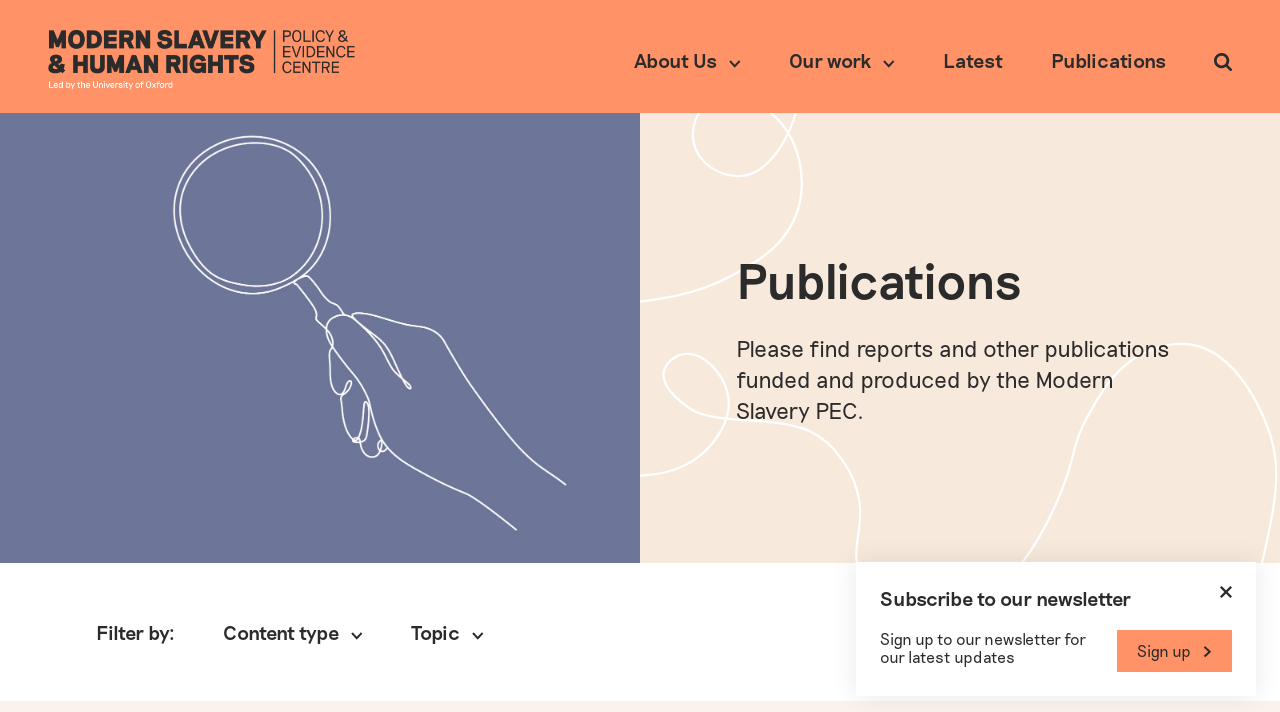

--- FILE ---
content_type: text/html; charset=UTF-8
request_url: https://www.modernslaverypec.org/resources?topic=supply-chains
body_size: 10549
content:
<!DOCTYPE html>
<html lang="en-GB">
<head>
  <meta charset="utf-8">
  <meta name="viewport" content="width=device-width, initial-scale=1">
  <meta name="referrer" content="origin-when-cross-origin">
  <link rel="apple-touch-icon" sizes="180x180" href="/apple-touch-icon.png">
  <link rel="icon" type="image/png" sizes="32x32" href="/favicon-32x32.png">
  <link rel="icon" type="image/png" sizes="16x16" href="/favicon-16x16.png">
  <link rel="manifest" href="/site.webmanifest">
  <link rel="mask-icon" href="/safari-pinned-tab.svg" color="#5bbad5">
  <meta name="msapplication-TileColor" content="#da532c">
  <meta name="theme-color" content="#ffffff">
  <script defer data-domain="modernslaverypec.org" src="https://plausible.io/js/plausible.js" data-exclude="/*/admin, /*/admin/login"></script>
          <link rel="stylesheet" href="https://www.modernslaverypec.org/styles/main-b02d7aa72f.min.css">
  
  <title>Modern Slavery PEC | Publications</title><meta name="generator" content="SEOmatic">
<meta name="description" content="Please find reports and other publications funded and produced by the Modern Slavery PEC.">
<meta name="referrer" content="no-referrer-when-downgrade">
<meta name="robots" content="all">
<meta content="en_GB" property="og:locale">
<meta content="Modern Slavery PEC" property="og:site_name">
<meta content="website" property="og:type">
<meta content="https://www.modernslaverypec.org/resources" property="og:url">
<meta content="Publications" property="og:title">
<meta content="Please find reports and other publications funded and produced by the Modern Slavery PEC." property="og:description">
<meta content="https://images.modernslaverypec.org/production/assets/images/WWMD-4.png?w=1200&amp;h=630&amp;q=82&amp;auto=format&amp;fit=crop&amp;dm=1736268084&amp;s=87793e4c91043365fd50c3b73767538f" property="og:image">
<meta content="1200" property="og:image:width">
<meta content="630" property="og:image:height">
<meta name="twitter:card" content="summary_large_image">
<meta name="twitter:site" content="@SlaveryPEC">
<meta name="twitter:creator" content="@SlaveryPEC">
<meta name="twitter:title" content="Publications">
<meta name="twitter:description" content="Please find reports and other publications funded and produced by the Modern Slavery PEC.">
<meta name="twitter:image" content="https://images.modernslaverypec.org/production/assets/images/WWMD-4.png?w=1200&amp;h=630&amp;q=82&amp;auto=format&amp;fit=crop&amp;dm=1736268084&amp;s=87793e4c91043365fd50c3b73767538f">
<meta name="twitter:image:width" content="800">
<meta name="twitter:image:height" content="418">
<link href="https://www.modernslaverypec.org/resources" rel="canonical">
<link href="https://www.modernslaverypec.org/" rel="home">
<link type="text/plain" href="https://www.modernslaverypec.org/humans.txt" rel="author"></head>
<body class="body resources-page">
  <style media="screen">
    .loader {
      display: flex;
      flex-direction: column;
      justify-content: center;
      align-items: center;
      position: fixed;
      top: 0;
      bottom: 0;
      left: 0;
      right: 0;
      background: #FFF;
      z-index: 2;
    }

    .body-is-ready .loader {
      display: none;
    }

    .loader__text {
      margin-top: 16px;
      position: relative;
      padding-bottom: 6px;
    }

    .loader__text::before {
      content: '';
      display: block;
      background: #FF9367;
      position: absolute;
      bottom: 0;
      width: 100%;
      height: 2px;
      animation: load 1.25s infinite;
    }

    @keyframes load {
      0% {
        transform-origin: left;
        transform: scaleX(0);
      }

      50% {
        transform-origin: left;
        transform: scaleX(1);
      }

      51% {
        transform-origin: right;
        transform: scaleX(1);
      }

      100% {
        transform-origin: right;
        transform: scaleX(0);
      }
    }
  </style>
  <div class="loader">
    <p class="txt txt--l loader__text">Loading content</p>
  </div>

  <div id="body-content" class="body__content">
    <header class="header" id="header">
  <a href="/" class="header__logo js-header-anim">
    <span class="visually-hidden">Modern Slavery PEC</span>
    <span class="logo">
      <img src="../images/ms-logo-black-and-white.png" alt="Modern Slavery PEC logo">
    </span>
  </a>

  <button type="button" name="button" class="nav-toggle" id="nav-toggle">
    <span class="visually-hidden">Menu</span>
    <span class="nav-toggle__line nav-toggle__line--1"></span>
    <span class="nav-toggle__line nav-toggle__line--2"></span>
    <span class="nav-toggle__line nav-toggle__line--3"></span>
  </button>
  

<nav class="nav" id="nav">
            <button class="js-nav-list-toggle nav-btn nav-item nav-item--level-1 js-header-anim" data-nav-list="23">
        <span>About Us</span>
        <span class="nav-item__chevron-down">
          <svg xmlns="http://www.w3.org/2000/svg" viewBox="0 0 12 8"><path fill="none" stroke="#2B2B2B" stroke-width="2" d="M1 1l4.769 5.25L10.615 1"/></svg>
        </span>
      </button>
    
          <div class="js-nav-list nav-list " id="nav-list-23">
        <div class="nav-list__items">
                      <a class="nav-link nav-item nav-item--level-2 nav-item--primary" href="https://www.modernslaverypec.org/about-us">
              <span>About us</span>
                              <span class="nav-item__arrow-right">
                  <svg xmlns="http://www.w3.org/2000/svg" viewBox="0 0 31 24"><path fill="#2B2B2B" fill-rule="evenodd" d="M17.767 0L31 12 17.767 24 15 21.492 23.264 14H0v-4h23.264L15 2.508 17.767 0z"/></svg>
                </span>
                          </a>
                      <a class="nav-link nav-item nav-item--level-2 nav-item--primary" href="https://www.modernslaverypec.org/people">
              <span>People</span>
                              <span class="nav-item__arrow-right">
                  <svg xmlns="http://www.w3.org/2000/svg" viewBox="0 0 31 24"><path fill="#2B2B2B" fill-rule="evenodd" d="M17.767 0L31 12 17.767 24 15 21.492 23.264 14H0v-4h23.264L15 2.508 17.767 0z"/></svg>
                </span>
                          </a>
                      <a class="nav-link nav-item nav-item--level-2 nav-item--primary" href="https://www.modernslaverypec.org/faqs">
              <span>FAQs</span>
                              <span class="nav-item__arrow-right">
                  <svg xmlns="http://www.w3.org/2000/svg" viewBox="0 0 31 24"><path fill="#2B2B2B" fill-rule="evenodd" d="M17.767 0L31 12 17.767 24 15 21.492 23.264 14H0v-4h23.264L15 2.508 17.767 0z"/></svg>
                </span>
                          </a>
                  </div>
      </div>
                <button class="js-nav-list-toggle nav-btn nav-item nav-item--level-1 js-header-anim" data-nav-list="78100">
        <span>Our work</span>
        <span class="nav-item__chevron-down">
          <svg xmlns="http://www.w3.org/2000/svg" viewBox="0 0 12 8"><path fill="none" stroke="#2B2B2B" stroke-width="2" d="M1 1l4.769 5.25L10.615 1"/></svg>
        </span>
      </button>
    
          <div class="js-nav-list nav-list " id="nav-list-78100">
        <div class="nav-list__items">
                      <a class="nav-link nav-item nav-item--level-2 nav-item--primary" href="https://www.modernslaverypec.org/all-projects">
              <span>Research projects</span>
                              <span class="nav-item__arrow-right">
                  <svg xmlns="http://www.w3.org/2000/svg" viewBox="0 0 31 24"><path fill="#2B2B2B" fill-rule="evenodd" d="M17.767 0L31 12 17.767 24 15 21.492 23.264 14H0v-4h23.264L15 2.508 17.767 0z"/></svg>
                </span>
                          </a>
                      <a class="nav-link nav-item nav-item--level-2 nav-item--primary" href="https://www.modernslaverypec.org/policy-impact">
              <span>Policy impact</span>
                              <span class="nav-item__arrow-right">
                  <svg xmlns="http://www.w3.org/2000/svg" viewBox="0 0 31 24"><path fill="#2B2B2B" fill-rule="evenodd" d="M17.767 0L31 12 17.767 24 15 21.492 23.264 14H0v-4h23.264L15 2.508 17.767 0z"/></svg>
                </span>
                          </a>
                      <a class="nav-link nav-item nav-item--level-2 nav-item--primary" href="https://www.modernslaverypec.org/partnerships">
              <span>Partnerships</span>
                              <span class="nav-item__arrow-right">
                  <svg xmlns="http://www.w3.org/2000/svg" viewBox="0 0 31 24"><path fill="#2B2B2B" fill-rule="evenodd" d="M17.767 0L31 12 17.767 24 15 21.492 23.264 14H0v-4h23.264L15 2.508 17.767 0z"/></svg>
                </span>
                          </a>
                      <a class="nav-link nav-item nav-item--level-2 nav-item--primary" href="https://www.modernslaverypec.org/funding">
              <span>Funding</span>
                              <span class="nav-item__arrow-right">
                  <svg xmlns="http://www.w3.org/2000/svg" viewBox="0 0 31 24"><path fill="#2B2B2B" fill-rule="evenodd" d="M17.767 0L31 12 17.767 24 15 21.492 23.264 14H0v-4h23.264L15 2.508 17.767 0z"/></svg>
                </span>
                          </a>
                      <a class="nav-link nav-item nav-item--level-2 nav-item--primary" href="https://www.modernslaverypec.org/lived-experience-engagement">
              <span>Lived experience engagement</span>
                              <span class="nav-item__arrow-right">
                  <svg xmlns="http://www.w3.org/2000/svg" viewBox="0 0 31 24"><path fill="#2B2B2B" fill-rule="evenodd" d="M17.767 0L31 12 17.767 24 15 21.492 23.264 14H0v-4h23.264L15 2.508 17.767 0z"/></svg>
                </span>
                          </a>
                  </div>
      </div>
                <a class="nav-link nav-item nav-item--level-1 js-header-anim" href="https://www.modernslaverypec.org/latest">Latest</a>
    
                <a class="nav-link nav-item nav-item--level-1 js-header-anim" href="https://www.modernslaverypec.org/resources">Publications</a>
    
      
  <div class="nav__search">
    <button class="search-btn" type="button" name="button" id="search-btn">
      <span class="visually-hidden">Search</span>
      <span class="search-btn__icon">
        <svg xmlns="http://www.w3.org/2000/svg" viewBox="0 0 13 13"><path fill="#2B2B2B" fill-rule="evenodd" d="M9 5.5C9 7.43 7.43 9 5.5 9S2 7.43 2 5.5 3.57 2 5.5 2 9 3.57 9 5.5zm4 6.5c0-.266-.11-.523-.29-.703l-2.679-2.68A5.498 5.498 0 005.5 0C2.46 0 0 2.46 0 5.5a5.498 5.498 0 008.617 4.531l2.68 2.672A.98.98 0 0012 13c.547 0 1-.453 1-1z"/></svg>
      </span>
    </button>
  </div>
</nav>
</header>

      
<div class="hero">
  <div class="hero__col hero__image-container js-observe-image">
              <img srcset="https://images.modernslaverypec.org/production/assets/images/WWMD-4.png?w=500&amp;auto=compress%2Cformat&amp;fit=crop&amp;dm=1736268084&amp;s=8fef9601d6b66b26c6f1f82fb084c78d 500w, https://images.modernslaverypec.org/production/assets/images/WWMD-4.png?w=1000&amp;auto=compress%2Cformat&amp;fit=crop&amp;dm=1736268084&amp;s=e752ab01e45dec50f9b8ceae868e100f 1000w, https://images.modernslaverypec.org/production/assets/images/WWMD-4.png?w=2000&amp;auto=compress%2Cformat&amp;fit=crop&amp;dm=1736268084&amp;s=d70e0298429ef8afa29ee4936373a770 2000w" sizes="100vw" alt="">
      
  </div>
  <div class="hero__col hero__text-container">
    <h1 class="hero__title js-observe">Publications</h1>
          <div class="hero__text txt txt--l js-observe"><p>Please find reports and other publications funded and produced by the Modern Slavery PEC. </p></div>
    
    
      </div>
</div>

  <main class="main">
    


        

<div class="filters">
  <div class="filters__container">
    <div class="filters__row">
      <h4 class="filters__by">Filter by:</h4>

              <button type="button" name="button" class="filters-select js-filters-select-btn" data-toggle="types">
          <h4>Content type</h4>
          <span class="filters-select__chevron">
            <svg xmlns="http://www.w3.org/2000/svg" viewBox="0 0 12 8"><path fill="none" stroke="#2B2B2B" stroke-width="2" d="M1 1l4.769 5.25L10.615 1"/></svg>
          </span>
        </button>
      
              <button type="button" name="button" class="filters-select js-filters-select-btn" data-toggle="topics">
          <h4>Topic</h4>
          <span class="filters-select__chevron">
            <svg xmlns="http://www.w3.org/2000/svg" viewBox="0 0 12 8"><path fill="none" stroke="#2B2B2B" stroke-width="2" d="M1 1l4.769 5.25L10.615 1"/></svg>
          </span>
        </button>
      
      <button type="button" name="button" id="reset-filters" class="filters__reset filters-reset btn btn--slim">
        <span class="btn__text">Reset filters</span>
        <span class="filters-reset__icon">
          <svg xmlns="http://www.w3.org/2000/svg" viewBox="0 0 13 16"><path fill="#FFF" fill-rule="evenodd" d="M5.688 3.2V0L1.625 4l4.063 4V4.8H6.5c2.688 0 4.875 2.153 4.875 4.8 0 2.648-2.187 4.8-4.875 4.8s-4.875-2.152-4.875-4.8v-.8H0v.8C0 13.13 2.917 16 6.5 16c3.584 0 6.5-2.871 6.5-6.4 0-3.529-2.916-6.4-6.5-6.4h-.812z"/></svg>
        </span>
      </button>
    </div>

    <form class="js-filter-form" action="https://www.modernslaverypec.org/resources" method="get" id="filters-form">
      <input type="hidden" name="CRAFT_CSRF_TOKEN" value="h5-rd_Xco6d7yBytTVVbg8U8SjV-CexHWN84O5ySL7FW_dezDkN7Tu_wxhygnZHvM4dp6TwdMtqjDgtfSE-fAQ-zDljYpX3hMZWW5F92OiA=">
      <div class="filters__menu js-filters-menu" id="menu-topics">
        <div class="filters__options">
                                  <div class="filter">
              <input class="visually-hidden filter__input js-filter-input" type="checkbox" id="topic-general" name="topic" value="general"  data-group="topic">
              <label for="topic-general" class="filter__label js-filter">
                <span class="filter__name">General</span>
                <span class="filter__cross">x</span>
              </label>
            </div>
                                  <div class="filter">
              <input class="visually-hidden filter__input js-filter-input" type="checkbox" id="topic-preventing-modern-slavery" name="topic" value="preventing-modern-slavery"  data-group="topic">
              <label for="topic-preventing-modern-slavery" class="filter__label js-filter">
                <span class="filter__name">Preventing modern slavery</span>
                <span class="filter__cross">x</span>
              </label>
            </div>
                                  <div class="filter">
              <input class="visually-hidden filter__input js-filter-input" type="checkbox" id="topic-survivor-report" name="topic" value="survivor-report"  data-group="topic">
              <label for="topic-survivor-report" class="filter__label js-filter">
                <span class="filter__name">Survivor support</span>
                <span class="filter__cross">x</span>
              </label>
            </div>
                                  <div class="filter">
              <input class="visually-hidden filter__input js-filter-input" type="checkbox" id="topic-supply-chains" name="topic" value="supply-chains" checked data-group="topic">
              <label for="topic-supply-chains" class="filter__label js-filter">
                <span class="filter__name">Forced labour in supply chains</span>
                <span class="filter__cross">x</span>
              </label>
            </div>
                                  <div class="filter">
              <input class="visually-hidden filter__input js-filter-input" type="checkbox" id="topic-legal-enforcement" name="topic" value="legal-enforcement"  data-group="topic">
              <label for="topic-legal-enforcement" class="filter__label js-filter">
                <span class="filter__name">Effectiveness of legal enforcement</span>
                <span class="filter__cross">x</span>
              </label>
            </div>
                                  <div class="filter">
              <input class="visually-hidden filter__input js-filter-input" type="checkbox" id="topic-survivor-inclusion" name="topic" value="survivor-inclusion"  data-group="topic">
              <label for="topic-survivor-inclusion" class="filter__label js-filter">
                <span class="filter__name">Survivor inclusion</span>
                <span class="filter__cross">x</span>
              </label>
            </div>
                                  <div class="filter">
              <input class="visually-hidden filter__input js-filter-input" type="checkbox" id="topic-covid-19" name="topic" value="covid-19"  data-group="topic">
              <label for="topic-covid-19" class="filter__label js-filter">
                <span class="filter__name">Covid-19</span>
                <span class="filter__cross">x</span>
              </label>
            </div>
                  </div>
      </div>

      <div class="filters__menu js-filters-menu" id="menu-types">
        <div class="filters__options">
                                  <div class="filter">
              <input class="visually-hidden filter__input js-filter-input" type="checkbox" id="type-briefing" name="type" value="briefing"  data-group="type">
              <label for="type-briefing" class="filter__label js-filter">
                <span class="filter__name">Policy briefing</span>
                <span class="filter__cross">x</span>
              </label>
            </div>
                                  <div class="filter">
              <input class="visually-hidden filter__input js-filter-input" type="checkbox" id="type-other" name="type" value="other"  data-group="type">
              <label for="type-other" class="filter__label js-filter">
                <span class="filter__name">Other</span>
                <span class="filter__cross">x</span>
              </label>
            </div>
                                  <div class="filter">
              <input class="visually-hidden filter__input js-filter-input" type="checkbox" id="type-research" name="type" value="research"  data-group="type">
              <label for="type-research" class="filter__label js-filter">
                <span class="filter__name">Research</span>
                <span class="filter__cross">x</span>
              </label>
            </div>
                                  <div class="filter">
              <input class="visually-hidden filter__input js-filter-input" type="checkbox" id="type-submission" name="type" value="submission"  data-group="type">
              <label for="type-submission" class="filter__label js-filter">
                <span class="filter__name">Submission</span>
                <span class="filter__cross">x</span>
              </label>
            </div>
                  </div>
      </div>
    </form>
  </div>
</div>

    <section class="latest latest--light-beige" id="latest">
      <div class="latest-loader">
        <p class="txt txt--l latest-loader__text">Loading content</p>
        <span class="latest-loader__anim"></span>
      </div>

      <div class="latest__container">
        


        

<div class="filters__selected">
          <div class="filter filter--secondary">
      <input class="visually-hidden filter__input js-filter-input" type="checkbox" id="type-briefing-secondary" name="type" value="briefing"  data-group="type">
      <label for="type-briefing" class="filter__label js-filter">
        <span class="filter__name">Policy briefing</span>
        <span class="filter__cross">x</span>
      </label>
    </div>
          <div class="filter filter--secondary">
      <input class="visually-hidden filter__input js-filter-input" type="checkbox" id="type-other-secondary" name="type" value="other"  data-group="type">
      <label for="type-other" class="filter__label js-filter">
        <span class="filter__name">Other</span>
        <span class="filter__cross">x</span>
      </label>
    </div>
          <div class="filter filter--secondary">
      <input class="visually-hidden filter__input js-filter-input" type="checkbox" id="type-research-secondary" name="type" value="research"  data-group="type">
      <label for="type-research" class="filter__label js-filter">
        <span class="filter__name">Research</span>
        <span class="filter__cross">x</span>
      </label>
    </div>
          <div class="filter filter--secondary">
      <input class="visually-hidden filter__input js-filter-input" type="checkbox" id="type-submission-secondary" name="type" value="submission"  data-group="type">
      <label for="type-submission" class="filter__label js-filter">
        <span class="filter__name">Submission</span>
        <span class="filter__cross">x</span>
      </label>
    </div>
  
          <div class="filter filter--secondary">
      <input class="visually-hidden filter__input js-filter-input" type="checkbox" id="topic-general-secondary" name="topic" value="general"  data-group="topic">
      <label for="topic-general" class="filter__label js-filter">
        <span class="filter__name">General</span>
        <span class="filter__cross">x</span>
      </label>
    </div>
          <div class="filter filter--secondary">
      <input class="visually-hidden filter__input js-filter-input" type="checkbox" id="topic-preventing-modern-slavery-secondary" name="topic" value="preventing-modern-slavery"  data-group="topic">
      <label for="topic-preventing-modern-slavery" class="filter__label js-filter">
        <span class="filter__name">Preventing modern slavery</span>
        <span class="filter__cross">x</span>
      </label>
    </div>
          <div class="filter filter--secondary">
      <input class="visually-hidden filter__input js-filter-input" type="checkbox" id="topic-survivor-report-secondary" name="topic" value="survivor-report"  data-group="topic">
      <label for="topic-survivor-report" class="filter__label js-filter">
        <span class="filter__name">Survivor support</span>
        <span class="filter__cross">x</span>
      </label>
    </div>
          <div class="filter filter--secondary">
      <input class="visually-hidden filter__input js-filter-input" type="checkbox" id="topic-supply-chains-secondary" name="topic" value="supply-chains" checked data-group="topic">
      <label for="topic-supply-chains" class="filter__label js-filter">
        <span class="filter__name">Forced labour in supply chains</span>
        <span class="filter__cross">x</span>
      </label>
    </div>
          <div class="filter filter--secondary">
      <input class="visually-hidden filter__input js-filter-input" type="checkbox" id="topic-legal-enforcement-secondary" name="topic" value="legal-enforcement"  data-group="topic">
      <label for="topic-legal-enforcement" class="filter__label js-filter">
        <span class="filter__name">Effectiveness of legal enforcement</span>
        <span class="filter__cross">x</span>
      </label>
    </div>
          <div class="filter filter--secondary">
      <input class="visually-hidden filter__input js-filter-input" type="checkbox" id="topic-survivor-inclusion-secondary" name="topic" value="survivor-inclusion"  data-group="topic">
      <label for="topic-survivor-inclusion" class="filter__label js-filter">
        <span class="filter__name">Survivor inclusion</span>
        <span class="filter__cross">x</span>
      </label>
    </div>
          <div class="filter filter--secondary">
      <input class="visually-hidden filter__input js-filter-input" type="checkbox" id="topic-covid-19-secondary" name="topic" value="covid-19"  data-group="topic">
      <label for="topic-covid-19" class="filter__label js-filter">
        <span class="filter__name">Covid-19</span>
        <span class="filter__cross">x</span>
      </label>
    </div>
  </div>

        <div class="latest__items" id="latest-items">
                      
                                          
  



<div class="card js-observe" id="card-88897">
  <div class="card__container">
    <a href="https://www.modernslaverypec.org/resources/modern-slavery-risks-in-the-construction-sector" class="card__main" target="_self">
      <div class="card__content">
        <div class="card__image-container">
                                <img srcset="https://images.modernslaverypec.org/production/assets/images/iStock-1203713431.jpg?w=500&amp;auto=compress%2Cformat&amp;fit=crop&amp;dm=1741868515&amp;s=4fc15477eba181f36db9e069a16c41df 500w, https://images.modernslaverypec.org/production/assets/images/iStock-1203713431.jpg?w=1000&amp;auto=compress%2Cformat&amp;fit=crop&amp;dm=1741868515&amp;s=430985128203ea2285d3d095a273f06b 1000w, https://images.modernslaverypec.org/production/assets/images/iStock-1203713431.jpg?w=2000&amp;auto=compress%2Cformat&amp;fit=crop&amp;dm=1741868515&amp;s=8e6672189797fcdfcd230403b64b2199 2000w" sizes="100vw" alt="">
      
                  </div>
        <div class="card__text-container">
          <div class="card__text">
                                                      <span class="card__section">Research</span>
                                                  <h3>Modern Slavery Risks in the Construction Sector</h3>
            <div class="card__snippet txt">
              <p>Evidence Review: assessing the nature and scale of modern slavery risk in the construction sector, with focus on the housebuilding subsector.</p>
            </div>
          </div>
        </div>
      </div>
    </a>

      </div>
</div>
                              
  



<div class="card js-observe" id="card-87720">
  <div class="card__container">
    <a href="https://www.modernslaverypec.org/resources/joint-committee-on-human-rights-inquiry-forced-labour-in-uk-supply-chains" class="card__main" target="_self">
      <div class="card__content">
        <div class="card__image-container">
                                <img srcset="https://images.modernslaverypec.org/production/assets/images/chuttersnap-fN603qcEA7g-unsplash-1.jpg?w=500&amp;auto=compress%2Cformat&amp;fit=crop&amp;dm=1747733593&amp;s=05118336341c78beadf4fee60d1ddf0b 500w, https://images.modernslaverypec.org/production/assets/images/chuttersnap-fN603qcEA7g-unsplash-1.jpg?w=1000&amp;auto=compress%2Cformat&amp;fit=crop&amp;dm=1747733593&amp;s=679453c92beaecefa1a934b1dc948e8d 1000w, https://images.modernslaverypec.org/production/assets/images/chuttersnap-fN603qcEA7g-unsplash-1.jpg?w=2000&amp;auto=compress%2Cformat&amp;fit=crop&amp;dm=1747733593&amp;s=07e7d5d8ba95f08770655207bac571c1 2000w" sizes="100vw" alt="">
      
                  </div>
        <div class="card__text-container">
          <div class="card__text">
                                                      <span class="card__section">Submission</span>
                                                  <h3>Joint Committee on Human Rights Inquiry: Forced Labour in UK Supply Chains</h3>
            <div class="card__snippet txt">
              <p>Submission of evidence to the Joint Committee on Human Rights Inquiry on Forced Labour in UK Supply Chains</p>
            </div>
          </div>
        </div>
      </div>
    </a>

      </div>
</div>
                              
  



<div class="card js-observe" id="card-85471">
  <div class="card__container">
    <a href="https://www.modernslaverypec.org/resources/forced-labour-import-bans-2025" class="card__main" target="_self">
      <div class="card__content">
        <div class="card__image-container">
                                <img srcset="https://images.modernslaverypec.org/production/assets/images/pexels-samuel-wolfl-628277-1427541.jpg?w=500&amp;auto=compress%2Cformat&amp;fit=crop&amp;dm=1738771560&amp;s=c10f4b28e30bd67df8c28b35e9554d33 500w, https://images.modernslaverypec.org/production/assets/images/pexels-samuel-wolfl-628277-1427541.jpg?w=1000&amp;auto=compress%2Cformat&amp;fit=crop&amp;dm=1738771560&amp;s=c924b94a294518ca969157bd27172cf4 1000w, https://images.modernslaverypec.org/production/assets/images/pexels-samuel-wolfl-628277-1427541.jpg?w=2000&amp;auto=compress%2Cformat&amp;fit=crop&amp;dm=1738771560&amp;s=88321c5b31de83dbb37150a20b26cf44 2000w" sizes="100vw" alt="">
      
                  </div>
        <div class="card__text-container">
          <div class="card__text">
                                                      <span class="card__section">Policy briefing</span>
                                                  <h3>Effectiveness of forced labour import bans (updated)</h3>
            <div class="card__snippet txt">
              <p>Policy briefing on the effectiveness of forced labour import bans in addressing modern slavery in global supply chains</p>
            </div>
          </div>
        </div>
      </div>
    </a>

      </div>
</div>
                              
  



<div class="card js-observe" id="card-75272">
  <div class="card__container">
    <a href="https://www.modernslaverypec.org/resources/harnessing-uk-trade-investment-address-indo-pacific-modern-slavery-risks" class="card__main" target="_self">
      <div class="card__content">
        <div class="card__image-container">
                                <img srcset="https://images.modernslaverypec.org/production/assets/images/arno-senoner-bCgsKqFzUcg-unsplash.jpg?w=500&amp;auto=compress%2Cformat&amp;fit=crop&amp;dm=1736268087&amp;s=432cd32e05239ab996d4843f82da2e67 500w, https://images.modernslaverypec.org/production/assets/images/arno-senoner-bCgsKqFzUcg-unsplash.jpg?w=1000&amp;auto=compress%2Cformat&amp;fit=crop&amp;dm=1736268087&amp;s=b582f8695c8aeb932264740ffb28a909 1000w, https://images.modernslaverypec.org/production/assets/images/arno-senoner-bCgsKqFzUcg-unsplash.jpg?w=2000&amp;auto=compress%2Cformat&amp;fit=crop&amp;dm=1736268087&amp;s=f7e5555c43c806e87c476218dc6c4be7 2000w" sizes="100vw" alt="">
      
                  </div>
        <div class="card__text-container">
          <div class="card__text">
                                                      <span class="card__section">Research</span>
                                                  <h3>Harnessing UK trade and investment to address Indo-Pacific modern slavery risks</h3>
            <div class="card__snippet txt">
              <p>Report on addressing forced labour through international trade and investment</p>
            </div>
          </div>
        </div>
      </div>
    </a>

      </div>
</div>
                              
  



<div class="card js-observe" id="card-76926">
  <div class="card__container">
    <a href="https://www.modernslaverypec.org/resources/briefing-priorities-for-independent-anti-slavery-commissioners-strategic-plan" class="card__main" target="_self">
      <div class="card__content">
        <div class="card__image-container">
                                <img srcset="https://images.modernslaverypec.org/production/assets/images/DIrections.png?w=500&amp;auto=compress%2Cformat&amp;fit=crop&amp;dm=1736268053&amp;s=9127dd11f1ea9f2287b1d617e3799670 500w, https://images.modernslaverypec.org/production/assets/images/DIrections.png?w=1000&amp;auto=compress%2Cformat&amp;fit=crop&amp;dm=1736268053&amp;s=3736debc832980a636bbde2550117505 1000w, https://images.modernslaverypec.org/production/assets/images/DIrections.png?w=2000&amp;auto=compress%2Cformat&amp;fit=crop&amp;dm=1736268053&amp;s=4bbaf9db9f5f38f0d2c74011f3f85dcd 2000w" sizes="100vw" alt="">
      
                  </div>
        <div class="card__text-container">
          <div class="card__text">
                                                      <span class="card__section">Policy briefing</span>
                                                  <h3>Priorities for Independent Anti-Slavery Commissioner’s Strategic Plan</h3>
            <div class="card__snippet txt">
              <p>Briefing aiming to inform the development of the Independent Anti-Slavery Commissioner’s first Strategic Plan</p>
            </div>
          </div>
        </div>
      </div>
    </a>

      </div>
</div>
                              
  



<div class="card js-observe" id="card-75273">
  <div class="card__container">
    <a href="https://www.modernslaverypec.org/resources/updated-mhredd" class="card__main" target="_self">
      <div class="card__content">
        <div class="card__image-container">
                                <img srcset="https://images.modernslaverypec.org/production/assets/images/port-7370411_1280.jpg?w=500&amp;auto=compress%2Cformat&amp;fit=crop&amp;dm=1736268112&amp;s=a9dfc8677ca717e1de1922a1427fee40 500w, https://images.modernslaverypec.org/production/assets/images/port-7370411_1280.jpg?w=1000&amp;auto=compress%2Cformat&amp;fit=crop&amp;dm=1736268112&amp;s=43f032a648e65c715aab348b699e541d 1000w, https://images.modernslaverypec.org/production/assets/images/port-7370411_1280.jpg?w=2000&amp;auto=compress%2Cformat&amp;fit=crop&amp;dm=1736268112&amp;s=e442748052d481fba525dba182dfb02a 2000w" sizes="100vw" alt="">
      
                  </div>
        <div class="card__text-container">
          <div class="card__text">
                                                      <span class="card__section">Policy briefing</span>
                                                  <h3>Updated: Effectiveness of mandatory human rights and environmental due diligence</h3>
            <div class="card__snippet txt">
              <p>Updated briefing on the effectiveness of mandatory human rights and environmental due diligence legislation in addressing modern slavery in business value chains</p>
            </div>
          </div>
        </div>
      </div>
    </a>

      </div>
</div>
                              
  



<div class="card js-observe" id="card-73968">
  <div class="card__container">
    <a href="https://www.modernslaverypec.org/resources/uk-agriculture-care-visas-vulnerability-exploitation" class="card__main" target="_self">
      <div class="card__content">
        <div class="card__image-container">
                                <img srcset="https://images.modernslaverypec.org/production/assets/images/tim-mossholder-Kx060cRsmt0-unsplash.jpg?w=500&amp;auto=compress%2Cformat&amp;fit=crop&amp;dm=1736268116&amp;s=38d39e0bdee896365ea64b20c9efc887 500w, https://images.modernslaverypec.org/production/assets/images/tim-mossholder-Kx060cRsmt0-unsplash.jpg?w=1000&amp;auto=compress%2Cformat&amp;fit=crop&amp;dm=1736268116&amp;s=c1af46756c5e90fdbed47084fea77d4d 1000w, https://images.modernslaverypec.org/production/assets/images/tim-mossholder-Kx060cRsmt0-unsplash.jpg?w=2000&amp;auto=compress%2Cformat&amp;fit=crop&amp;dm=1736268116&amp;s=aeee785e42564d4bca9196c2b76d255e 2000w" sizes="100vw" alt="">
      
                  </div>
        <div class="card__text-container">
          <div class="card__text">
                                                      <span class="card__section">Research</span>
                                                  <h3>UK agriculture and care visas: worker exploitation and obstacles to redress</h3>
            <div class="card__snippet txt">
              <p>Research report into UK agriculture and care visas and vulnerability to exploitation.</p>
            </div>
          </div>
        </div>
      </div>
    </a>

      </div>
</div>
                              
  



<div class="card js-observe" id="card-72071">
  <div class="card__container">
    <a href="https://www.modernslaverypec.org/resources/uyghur-forced-labour-green-technology" class="card__main" target="_self">
      <div class="card__content">
        <div class="card__image-container">
                                <img srcset="https://images.modernslaverypec.org/production/assets/images/Peter-Chou-Kee-Liu-flickr.jpg?w=500&amp;auto=compress%2Cformat&amp;fit=crop&amp;dm=1736268073&amp;s=de4591fd5b229d0e605b08a78a5922b0 500w, https://images.modernslaverypec.org/production/assets/images/Peter-Chou-Kee-Liu-flickr.jpg?w=1000&amp;auto=compress%2Cformat&amp;fit=crop&amp;dm=1736268073&amp;s=aa6982be16cfab9571715affd03c993f 1000w, https://images.modernslaverypec.org/production/assets/images/Peter-Chou-Kee-Liu-flickr.jpg?w=2000&amp;auto=compress%2Cformat&amp;fit=crop&amp;dm=1736268073&amp;s=973370d8ab44e4e8c525a1789df02e4d 2000w" sizes="100vw" alt="">
      
                  </div>
        <div class="card__text-container">
          <div class="card__text">
                                                      <span class="card__section">Research</span>
                                                  <h3>Uyghur forced labour: respecting rights in renewable energy</h3>
            <div class="card__snippet txt">
              <p>Research addressing forced labour of Uyghurs and other Muslim and Turkic-majority peoples in the production of green technology</p>
            </div>
          </div>
        </div>
      </div>
    </a>

      </div>
</div>
                              
  



<div class="card js-observe" id="card-71034">
  <div class="card__container">
    <a href="https://www.modernslaverypec.org/resources/climate-change-modern-slavery-public-procurement" class="card__main" target="_self">
      <div class="card__content">
        <div class="card__image-container">
                                <img srcset="https://images.modernslaverypec.org/production/assets/images/Ronald-candonga-pixabay.jpg?w=500&amp;auto=compress%2Cformat&amp;fit=crop&amp;dm=1736268077&amp;s=fb54b5d996d1c239b016e351b7bff433 500w, https://images.modernslaverypec.org/production/assets/images/Ronald-candonga-pixabay.jpg?w=1000&amp;auto=compress%2Cformat&amp;fit=crop&amp;dm=1736268077&amp;s=b0078a34180c139133bf2b81c8a2fb77 1000w, https://images.modernslaverypec.org/production/assets/images/Ronald-candonga-pixabay.jpg?w=2000&amp;auto=compress%2Cformat&amp;fit=crop&amp;dm=1736268077&amp;s=ce6dbee3bd145cc474becb767583e61c 2000w" sizes="100vw" alt="">
      
                  </div>
        <div class="card__text-container">
          <div class="card__text">
                                                      <span class="card__section">Research</span>
                                                  <h3>Climate change and modern slavery in public procurement</h3>
            <div class="card__snippet txt">
              <p>Research: Intersecting sustainabilities - protecting both people and planet in public sector supply chains.</p>
            </div>
          </div>
        </div>
      </div>
    </a>

      </div>
</div>
                          
                          <div class="latest__more js-observe" id="load-more">
                <a href="https://www.modernslaverypec.org/resources/p2?topic=supply-chains" class="btn btn--wide" id="load-more-btn" rel="next">Load more</a>
              </div>
                              </div>
      </div>
    </section>
  </main>

    <footer class="footer">
  <div class="footer__top">
  <div class="footer__container">
    <div class="footer__grid">
      
<div class="signup">
  <h3>Sign up to our newsletter</h3>
  <div class="txt">
    <p>Sign up to receive email updates from the Modern Slavery and Human Rights Policy and Evidence Centre on our work and the latest research calls. Fields marked with an asterisk * are mandatory.</p>
  </div>
  
      <div class="signup__link">
      <a class="btn btn--peach" href="https://www.modernslaverypec.org/signup">
        <span>Sign up</span>
        <div class="btn__arrow">
          <svg xmlns="http://www.w3.org/2000/svg" viewBox="0 0 9 12"><path fill="none" stroke="#FFF" stroke-width="2" d="M1.5 10.5l5.25-4.769L1.5.885"/></svg>
        </div>
      </a>
    </div>
  </div>
      <div class="follow">
  <div class="follow__section">
    <h3>Follow us</h3>
    <div class="follow__links">
      <a href="https://twitter.com/SlaveryPEC" target="_blank" class="link link--icon-only">
        <span class="visually-hidden">Twitter</span>
        <span class="link__twitter">
          <svg xmlns="http://www.w3.org/2000/svg" viewBox="0 0 596 558"><path d="m1.45 0 230.07 307.62L0 557.73h52.11l202.7-218.98 163.77 218.98H595.9L352.88 232.81 568.38 0h-52.11L329.6 201.67 178.77 0H1.45Zm76.63 38.38h81.46l359.72 480.97H437.8L78.08 38.38Z"/></svg>        </span>
      </a>
      <a href="https://www.linkedin.com/company/modern-slavery-pec" class="link link--icon-only" target="_blank">
        <span class="visually-hidden">Linkedin</span>
        <span class="link__linkedin">
          <svg xmlns="http://www.w3.org/2000/svg" viewBox="0 0 38 38"><path fill="#FF9367" fill-rule="evenodd" d="M29.663 27.953v-7.417c0-3.974-2.121-5.824-4.95-5.824-2.282 0-3.305 1.256-3.875 2.137v-1.833h-4.3c.057 1.214 0 12.937 0 12.937h4.3v-7.225c0-.385.028-.772.142-1.048.31-.772 1.018-1.572 2.205-1.572 1.557 0 2.179 1.186 2.179 2.924v6.922h4.3zM12.007 13.251c1.5 0 2.434-.995 2.434-2.237-.028-1.268-.935-2.234-2.405-2.234-1.47 0-2.433.965-2.433 2.234 0 1.242.934 2.237 2.377 2.237h.027zM19 38C8.507 38 0 29.493 0 19 0 8.506 8.507 0 19 0s19 8.506 19 19c0 10.493-8.507 19-19 19zm-4.842-10.047V15.016h-4.3v12.937h4.3z"/></svg>
        </span>
      </a>
      <a href="https://bsky.app/profile/modernslaverypec.bsky.social" class="link link--icon-only" target="_blank">
        <span class="visually-hidden">Bluesky</span>
        <span class="link__bluesky">
          <svg xmlns="http://www.w3.org/2000/svg" viewBox="0 0 580 512"><path fill="#FF9367" d="M125.72 35.03C192.216 84.951 263.74 186.17 290 240.49c26.262-54.316 97.782-155.54 164.28-205.46C502.26-.99 580-28.862 580 59.825c0 17.712-10.155 148.79-16.11 170.07-20.704 73.984-96.145 92.854-163.25 81.433 117.3 19.964 147.14 86.092 82.696 152.22-122.39 125.59-175.91-31.51-189.63-71.766-2.514-7.38-3.69-10.832-3.707-7.896-.018-2.936-1.194.516-3.708 7.896-13.714 40.255-67.233 197.36-189.63 71.766-64.444-66.128-34.605-132.26 82.697-152.22-67.108 11.421-142.55-7.449-163.25-81.433C10.152 208.613-.003 77.535-.003 59.825c0-88.687 77.742-60.816 125.72-24.795h.003Z"/></svg>        </span>
      </a>
    </div>
  </div>

  <div class="follow__section">
    <h3>Join our Google Group</h3>
            <a class="btn btn--peach" href="https://www.modernslaverypec.org/latest/google-group" target="_self">
      <span>Find out more</span>
      <div class="btn__arrow">
        <svg xmlns="http://www.w3.org/2000/svg" viewBox="0 0 9 12"><path fill="none" stroke="#FFF" stroke-width="2" d="M1.5 10.5l5.25-4.769L1.5.885"/></svg>
      </div>
    </a>
  </div>
</div>
    </div>
  </div>
</div>
  <div class="footer__bottom">
  <div class="footer__container">
    <div class="footer__bottom-grid">
      <a href="/" class="footer__logo">
        <span class="visually-hidden">Modern Slavery PEC</span>
        <span class="logo logo--white">
                    <img src="../images/ms-logo-white.png" alt="Modern Slavery PEC logo">
        </span>
      </a>

      <div class="footer__page-links">
        <a class="footer__page-link" href="https://www.modernslaverypec.org/contact"><h3>Contact</h3></a>
        <a class="footer__page-link" href="https://www.modernslaverypec.org/privacy-policy"><h3>Privacy</h3></a>
        <a class="footer__page-link" href="https://www.modernslaverypec.org/jobs"><h3>Jobs</h3></a>
      </div>

      <div class="footer__funding">
        
                  <a class="footer__partner " href="https://ahrc.ukri.org/" target="_blank">
            <h4 class="visually-hidden">Arts and Humanities Research Council</h4>
                          <img class="footer__partner-logo arts-and-humanities-research-council" src="https://images.modernslaverypec.org/production/assets/images/UKRI_AHR_Council-Logo_Horiz-RGB.png?w=1881&amp;h=477&amp;auto=compress%2Cformat&amp;fit=crop&amp;dm=1736268082&amp;s=24d9484279ae1c1f919a8ce5dabcc447" alt="">
                      </a>
        
        <p>The Modern Slavery and Human Rights Policy and Evidence Centre is funded and actively supported by the Arts and Humanities Research Council (AHRC), part of UK Research and Innovation, from the Strategic Priorities Fund.</p>
      </div>
    </div>
    <div class="footer__divider"></div>
    <p class="footer__copyright">Copyright: Modern Slavery and Human Rights Policy and Evidence Centre.</p>
  </div>
</div>
</footer>
    <div class="search" id="search">
  <form action="https://www.modernslaverypec.org/search/results" class="search__form" id="search-form">
    <input id="search-input" type="text" name="q" placeholder="Search" class="search__input" required autocomplete="off">
    <button type="submit" class="search__submit">
      <span class="visually-hidden">Submit</span>
      <span class="search__submit-icon">
        <svg xmlns="http://www.w3.org/2000/svg" viewBox="0 0 13 13"><path fill="#2B2B2B" fill-rule="evenodd" d="M9 5.5C9 7.43 7.43 9 5.5 9S2 7.43 2 5.5 3.57 2 5.5 2 9 3.57 9 5.5zm4 6.5c0-.266-.11-.523-.29-.703l-2.679-2.68A5.498 5.498 0 005.5 0C2.46 0 0 2.46 0 5.5a5.498 5.498 0 008.617 4.531l2.68 2.672A.98.98 0 0012 13c.547 0 1-.453 1-1z"/></svg>
      </span>
    </button>
  </form>

  <button class="search__close" type="button" id="search-close">
    <span class="visually-hidden">Close</span>
    <span class="search__close-icon">
      <svg xmlns="http://www.w3.org/2000/svg" viewBox="0 0 22 22"><g fill="none" fill-rule="evenodd" stroke="#2B2B2B" stroke-linecap="square" stroke-width="4"><path d="M3 3l16 16M19 3L3 19"/></g></svg>
    </span>
  </button>
</div>
        
<div class="signup-popup" id="signup-popup">
  <div class="signup-popup__container">
    <h4>Subscribe to our newsletter</h4>

    <div class="signup-popup__cols">
      <div class="signup-popup__text">
        <p>Sign up to our newsletter for our latest updates</p>
      </div>

      <a class="btn btn--peach signup-popup__link" href="https://www.modernslaverypec.org/signup" id="signup-popup-link">
        <span>Sign up</span>
        <div class="signup-popup__arrow">
          <svg xmlns="http://www.w3.org/2000/svg" viewBox="0 0 9 12"><path fill="none" stroke="#FFF" stroke-width="2" d="M1.5 10.5l5.25-4.769L1.5.885"/></svg>
        </div>
      </a>
    </div>
  </div>

  <button class="signup-popup__close" type="button" id="signup-popup-close">
    <span class="visually-hidden">Close</span>
    <span class="signup-popup__close-icon">
      <svg xmlns="http://www.w3.org/2000/svg" viewBox="0 0 22 22"><g fill="none" fill-rule="evenodd" stroke="#2B2B2B" stroke-linecap="square" stroke-width="4"><path d="M3 3l16 16M19 3L3 19"/></g></svg>
    </span>
  </button>
</div>
  </div>

          <script src="https://www.modernslaverypec.org/scripts/bundle-acfbdcef48.js"></script>
  
<script type="application/ld+json">{"@context":"https://schema.org","@graph":[{"@type":"CreativeWork","author":{"@id":"#identity"},"copyrightHolder":{"@id":"#identity"},"copyrightYear":"2020","creator":{"@id":"#creator"},"dateCreated":"2020-10-12T11:22:25+01:00","dateModified":"2025-08-20T11:27:17+01:00","datePublished":"2020-10-12T11:22:00+01:00","description":"Please find reports and other publications funded and produced by the Modern Slavery PEC.","headline":"Publications","image":{"@type":"ImageObject","url":"https://images.modernslaverypec.org/production/assets/images/WWMD-4.png?w=1200&h=630&q=82&auto=format&fit=crop&dm=1736268084&s=87793e4c91043365fd50c3b73767538f"},"inLanguage":"en-gb","mainEntityOfPage":"https://www.modernslaverypec.org/resources","name":"Publications","publisher":{"@id":"#creator"},"url":"https://www.modernslaverypec.org/resources"},{"@id":"#identity","@type":"Organization","name":"Modern Slavery PEC"},{"@id":"#creator","@type":"Organization"},{"@type":"BreadcrumbList","description":"Breadcrumbs list","itemListElement":[{"@type":"ListItem","item":"https://www.modernslaverypec.org/","name":"Home","position":1},{"@type":"ListItem","item":"https://www.modernslaverypec.org/resources","name":"Publications","position":2}],"name":"Breadcrumbs"}]}</script><script>window.SERVD_CSRF_TOKEN_NAME = "CRAFT_CSRF_TOKEN";
                function injectCSRF() {
                    var inputs = document.getElementsByName(window.SERVD_CSRF_TOKEN_NAME);
                    var len = inputs.length;
                    if (len > 0) {
                        var xhr = new XMLHttpRequest();
                        xhr.onload = function () {
                            if (xhr.status >= 200 && xhr.status <= 299) {
                                var tokenInfo = JSON.parse(this.responseText);
                                window.csrfTokenValue = tokenInfo.token;
                                window.csrfTokenName = tokenInfo.name;
                                for (var i=0; i<len; i++) {
                                    inputs[i].setAttribute("value", tokenInfo.token);
                                }
                                window.dispatchEvent( new CustomEvent("servd.csrfloaded", {detail: {token: tokenInfo.token}}) );
                            } else {
                                window.dispatchEvent( new CustomEvent("servd.csrffailed") );
                            }

                        };
                        xhr.open("GET", "https://www.modernslaverypec.org/index.php/actions/servd-asset-storage/csrf-token/get-token");
                        xhr.send();
                    }
                }
                setTimeout(function(){
                    if (!window.SERVD_MANUAL_CSRF_LOAD) {
                        injectCSRF();
                    }
                }, 50);</script></body>
</html>


--- FILE ---
content_type: text/css
request_url: https://www.modernslaverypec.org/styles/main-b02d7aa72f.min.css
body_size: 17764
content:
html{line-height:1.15;-ms-text-size-adjust:100%;-webkit-text-size-adjust:100%}body{margin:0}article,aside,footer,header,nav,section{display:block}h1{font-size:2em;margin:.67em 0}figcaption,figure,main{display:block}figure{margin:1em 40px}hr{box-sizing:content-box;height:0;overflow:visible}pre{font-family:monospace,monospace;font-size:1em}a{background-color:transparent;-webkit-text-decoration-skip:objects}abbr[title]{border-bottom:none;text-decoration:underline;-webkit-text-decoration:underline dotted;text-decoration:underline dotted}b,strong{font-weight:inherit;font-weight:bolder}code,kbd,samp{font-family:monospace,monospace;font-size:1em}dfn{font-style:italic}mark{background-color:#ff0;color:#000}small{font-size:80%}sub,sup{font-size:75%;line-height:0;position:relative;vertical-align:baseline}sub{bottom:-.25em}sup{top:-.5em}audio,video{display:inline-block}audio:not([controls]){display:none;height:0}img{border-style:none}svg:not(:root){overflow:hidden}button,input,optgroup,select,textarea{font-family:sans-serif;font-size:100%;line-height:1.15;margin:0}button,input{overflow:visible}button,select{text-transform:none}[type=reset],[type=submit],button,html [type=button]{-webkit-appearance:button}[type=button]::-moz-focus-inner,[type=reset]::-moz-focus-inner,[type=submit]::-moz-focus-inner,button::-moz-focus-inner{border-style:none;padding:0}[type=button]:-moz-focusring,[type=reset]:-moz-focusring,[type=submit]:-moz-focusring,button:-moz-focusring{outline:1px dotted ButtonText}fieldset{padding:.35em .75em .625em}legend{box-sizing:border-box;color:inherit;display:table;max-width:100%;padding:0;white-space:normal}progress{display:inline-block;vertical-align:baseline}textarea{overflow:auto}[type=checkbox],[type=radio]{box-sizing:border-box;padding:0}[type=number]::-webkit-inner-spin-button,[type=number]::-webkit-outer-spin-button{height:auto}[type=search]{-webkit-appearance:textfield;outline-offset:-2px}[type=search]::-webkit-search-cancel-button,[type=search]::-webkit-search-decoration{-webkit-appearance:none}::-webkit-file-upload-button{-webkit-appearance:button;font:inherit}details,menu{display:block}summary{display:list-item}canvas{display:inline-block}[hidden],template{display:none}.grid{display:flex;flex-wrap:wrap;flex-direction:row;justify-content:center;align-items:stretch;margin-left:-.75rem;margin-right:-.75rem}@media only screen and (min-width:48em){.grid{margin-left:-1.5rem;margin-right:-1.5rem}}@media only screen and (min-width:60em){.grid{margin-left:-3rem;margin-right:-3rem}}.grid-no-gtr{display:flex;flex-wrap:wrap;flex-direction:row;justify-content:center;align-items:stretch}.grid--a-s,.grid-no-gtr--a-s{align-items:flex-start}.grid--a-c,.grid-no-gtr--a-c{align-items:center}.grid--a-e,.grid-no-gtr--a-e{align-items:flex-end}.grid--a-st,.grid-no-gtr--a-st{align-items:stretch}.grid--j-s,.grid-no-gtr--j-s{justify-content:flex-start}.grid--j-c,.grid-no-gtr--j-c{justify-content:center}.grid--j-e,.grid-no-gtr--j-e{justify-content:flex-end}.grid--j-sb,.grid-no-gtr--j-sb{justify-content:space-between}.grid>.col{width:calc(100% - 1.5rem);margin:.75rem}@media only screen and (min-width:48em){.grid>.col{width:calc(100% - 3rem);margin:1.5rem}}@media only screen and (min-width:60em){.grid>.col{width:calc(100% - 6rem);margin:3rem}}.grid-no-gtr>.col{width:100%}@media only screen and (min-width:34.375em){.grid-no-gtr>.col-s-1{width:8.33333%}.grid>.col-s-1{width:calc(8.33333% - 1.5rem);margin:.75rem}}@media only screen and (min-width:34.375em) and (min-width:48em){.grid>.col-s-1{width:calc(8.33333% - 3rem);margin:1.5rem}}@media only screen and (min-width:34.375em) and (min-width:60em){.grid>.col-s-1{width:calc(8.33333% - 6rem);margin:3rem}}@media only screen and (min-width:34.375em){.grid-no-gtr>.col-s-2{width:16.66667%}.grid>.col-s-2{width:calc(16.66667% - 1.5rem);margin:.75rem}}@media only screen and (min-width:34.375em) and (min-width:48em){.grid>.col-s-2{width:calc(16.66667% - 3rem);margin:1.5rem}}@media only screen and (min-width:34.375em) and (min-width:60em){.grid>.col-s-2{width:calc(16.66667% - 6rem);margin:3rem}}@media only screen and (min-width:34.375em){.grid-no-gtr>.col-s-3{width:25%}.grid>.col-s-3{width:calc(25% - 1.5rem);margin:.75rem}}@media only screen and (min-width:34.375em) and (min-width:48em){.grid>.col-s-3{width:calc(25% - 3rem);margin:1.5rem}}@media only screen and (min-width:34.375em) and (min-width:60em){.grid>.col-s-3{width:calc(25% - 6rem);margin:3rem}}@media only screen and (min-width:34.375em){.grid-no-gtr>.col-s-4{width:33.33333%}.grid>.col-s-4{width:calc(33.33333% - 1.5rem);margin:.75rem}}@media only screen and (min-width:34.375em) and (min-width:48em){.grid>.col-s-4{width:calc(33.33333% - 3rem);margin:1.5rem}}@media only screen and (min-width:34.375em) and (min-width:60em){.grid>.col-s-4{width:calc(33.33333% - 6rem);margin:3rem}}@media only screen and (min-width:34.375em){.grid-no-gtr>.col-s-5{width:41.66667%}.grid>.col-s-5{width:calc(41.66667% - 1.5rem);margin:.75rem}}@media only screen and (min-width:34.375em) and (min-width:48em){.grid>.col-s-5{width:calc(41.66667% - 3rem);margin:1.5rem}}@media only screen and (min-width:34.375em) and (min-width:60em){.grid>.col-s-5{width:calc(41.66667% - 6rem);margin:3rem}}@media only screen and (min-width:34.375em){.grid-no-gtr>.col-s-6{width:50%}.grid>.col-s-6{width:calc(50% - 1.5rem);margin:.75rem}}@media only screen and (min-width:34.375em) and (min-width:48em){.grid>.col-s-6{width:calc(50% - 3rem);margin:1.5rem}}@media only screen and (min-width:34.375em) and (min-width:60em){.grid>.col-s-6{width:calc(50% - 6rem);margin:3rem}}@media only screen and (min-width:34.375em){.grid-no-gtr>.col-s-7{width:58.33333%}.grid>.col-s-7{width:calc(58.33333% - 1.5rem);margin:.75rem}}@media only screen and (min-width:34.375em) and (min-width:48em){.grid>.col-s-7{width:calc(58.33333% - 3rem);margin:1.5rem}}@media only screen and (min-width:34.375em) and (min-width:60em){.grid>.col-s-7{width:calc(58.33333% - 6rem);margin:3rem}}@media only screen and (min-width:34.375em){.grid-no-gtr>.col-s-8{width:66.66667%}.grid>.col-s-8{width:calc(66.66667% - 1.5rem);margin:.75rem}}@media only screen and (min-width:34.375em) and (min-width:48em){.grid>.col-s-8{width:calc(66.66667% - 3rem);margin:1.5rem}}@media only screen and (min-width:34.375em) and (min-width:60em){.grid>.col-s-8{width:calc(66.66667% - 6rem);margin:3rem}}@media only screen and (min-width:34.375em){.grid-no-gtr>.col-s-9{width:75%}.grid>.col-s-9{width:calc(75% - 1.5rem);margin:.75rem}}@media only screen and (min-width:34.375em) and (min-width:48em){.grid>.col-s-9{width:calc(75% - 3rem);margin:1.5rem}}@media only screen and (min-width:34.375em) and (min-width:60em){.grid>.col-s-9{width:calc(75% - 6rem);margin:3rem}}@media only screen and (min-width:34.375em){.grid-no-gtr>.col-s-10{width:83.33333%}.grid>.col-s-10{width:calc(83.33333% - 1.5rem);margin:.75rem}}@media only screen and (min-width:34.375em) and (min-width:48em){.grid>.col-s-10{width:calc(83.33333% - 3rem);margin:1.5rem}}@media only screen and (min-width:34.375em) and (min-width:60em){.grid>.col-s-10{width:calc(83.33333% - 6rem);margin:3rem}}@media only screen and (min-width:34.375em){.grid-no-gtr>.col-s-11{width:91.66667%}.grid>.col-s-11{width:calc(91.66667% - 1.5rem);margin:.75rem}}@media only screen and (min-width:34.375em) and (min-width:48em){.grid>.col-s-11{width:calc(91.66667% - 3rem);margin:1.5rem}}@media only screen and (min-width:34.375em) and (min-width:60em){.grid>.col-s-11{width:calc(91.66667% - 6rem);margin:3rem}}@media only screen and (min-width:34.375em){.grid-no-gtr>.col-s-12{width:100%}.grid>.col-s-12{width:calc(100% - 1.5rem);margin:.75rem}}@media only screen and (min-width:34.375em) and (min-width:48em){.grid>.col-s-12{width:calc(100% - 3rem);margin:1.5rem}}@media only screen and (min-width:34.375em) and (min-width:60em){.grid>.col-s-12{width:calc(100% - 6rem);margin:3rem}}@media only screen and (min-width:34.375em){.grid>.offset-s-1{margin-left:calc(8.33333% + .75rem)}}@media only screen and (min-width:34.375em) and (min-width:48em){.grid>.offset-s-1{margin-left:calc(8.33333% + 1.5rem)}}@media only screen and (min-width:34.375em) and (min-width:60em){.grid>.offset-s-1{margin-left:calc(8.33333% + 3rem)}}@media only screen and (min-width:34.375em){.grid>.offset-s-2{margin-left:calc(16.66667% + .75rem)}}@media only screen and (min-width:34.375em) and (min-width:48em){.grid>.offset-s-2{margin-left:calc(16.66667% + 1.5rem)}}@media only screen and (min-width:34.375em) and (min-width:60em){.grid>.offset-s-2{margin-left:calc(16.66667% + 3rem)}}@media only screen and (min-width:34.375em){.grid>.offset-s-3{margin-left:calc(25% + .75rem)}}@media only screen and (min-width:34.375em) and (min-width:48em){.grid>.offset-s-3{margin-left:calc(25% + 1.5rem)}}@media only screen and (min-width:34.375em) and (min-width:60em){.grid>.offset-s-3{margin-left:calc(25% + 3rem)}}@media only screen and (min-width:34.375em){.grid>.offset-s-4{margin-left:calc(33.33333% + .75rem)}}@media only screen and (min-width:34.375em) and (min-width:48em){.grid>.offset-s-4{margin-left:calc(33.33333% + 1.5rem)}}@media only screen and (min-width:34.375em) and (min-width:60em){.grid>.offset-s-4{margin-left:calc(33.33333% + 3rem)}}@media only screen and (min-width:34.375em){.grid>.offset-s-5{margin-left:calc(41.66667% + .75rem)}}@media only screen and (min-width:34.375em) and (min-width:48em){.grid>.offset-s-5{margin-left:calc(41.66667% + 1.5rem)}}@media only screen and (min-width:34.375em) and (min-width:60em){.grid>.offset-s-5{margin-left:calc(41.66667% + 3rem)}}@media only screen and (min-width:34.375em){.grid>.offset-s-6{margin-left:calc(50% + .75rem)}}@media only screen and (min-width:34.375em) and (min-width:48em){.grid>.offset-s-6{margin-left:calc(50% + 1.5rem)}}@media only screen and (min-width:34.375em) and (min-width:60em){.grid>.offset-s-6{margin-left:calc(50% + 3rem)}}@media only screen and (min-width:34.375em){.grid>.offset-s-7{margin-left:calc(58.33333% + .75rem)}}@media only screen and (min-width:34.375em) and (min-width:48em){.grid>.offset-s-7{margin-left:calc(58.33333% + 1.5rem)}}@media only screen and (min-width:34.375em) and (min-width:60em){.grid>.offset-s-7{margin-left:calc(58.33333% + 3rem)}}@media only screen and (min-width:34.375em){.grid>.offset-s-8{margin-left:calc(66.66667% + .75rem)}}@media only screen and (min-width:34.375em) and (min-width:48em){.grid>.offset-s-8{margin-left:calc(66.66667% + 1.5rem)}}@media only screen and (min-width:34.375em) and (min-width:60em){.grid>.offset-s-8{margin-left:calc(66.66667% + 3rem)}}@media only screen and (min-width:34.375em){.grid>.offset-s-9{margin-left:calc(75% + .75rem)}}@media only screen and (min-width:34.375em) and (min-width:48em){.grid>.offset-s-9{margin-left:calc(75% + 1.5rem)}}@media only screen and (min-width:34.375em) and (min-width:60em){.grid>.offset-s-9{margin-left:calc(75% + 3rem)}}@media only screen and (min-width:34.375em){.grid>.offset-s-10{margin-left:calc(83.33333% + .75rem)}}@media only screen and (min-width:34.375em) and (min-width:48em){.grid>.offset-s-10{margin-left:calc(83.33333% + 1.5rem)}}@media only screen and (min-width:34.375em) and (min-width:60em){.grid>.offset-s-10{margin-left:calc(83.33333% + 3rem)}}@media only screen and (min-width:34.375em){.grid>.offset-s-11{margin-left:calc(91.66667% + .75rem)}}@media only screen and (min-width:34.375em) and (min-width:48em){.grid>.offset-s-11{margin-left:calc(91.66667% + 1.5rem)}}@media only screen and (min-width:34.375em) and (min-width:60em){.grid>.offset-s-11{margin-left:calc(91.66667% + 3rem)}}@media only screen and (min-width:34.375em){.grid>.offset-s-12{margin-left:calc(100% + .75rem)}}@media only screen and (min-width:34.375em) and (min-width:48em){.grid>.offset-s-12{margin-left:calc(100% + 1.5rem)}}@media only screen and (min-width:34.375em) and (min-width:60em){.grid>.offset-s-12{margin-left:calc(100% + 3rem)}}@media only screen and (min-width:34.375em){.grid>.offset-r-s-1{margin-right:calc(8.33333% + .75rem)}}@media only screen and (min-width:34.375em) and (min-width:48em){.grid>.offset-r-s-1{margin-right:calc(8.33333% + 1.5rem)}}@media only screen and (min-width:34.375em) and (min-width:60em){.grid>.offset-r-s-1{margin-right:calc(8.33333% + 3rem)}}@media only screen and (min-width:34.375em){.grid>.offset-r-s-2{margin-right:calc(16.66667% + .75rem)}}@media only screen and (min-width:34.375em) and (min-width:48em){.grid>.offset-r-s-2{margin-right:calc(16.66667% + 1.5rem)}}@media only screen and (min-width:34.375em) and (min-width:60em){.grid>.offset-r-s-2{margin-right:calc(16.66667% + 3rem)}}@media only screen and (min-width:34.375em){.grid>.offset-r-s-3{margin-right:calc(25% + .75rem)}}@media only screen and (min-width:34.375em) and (min-width:48em){.grid>.offset-r-s-3{margin-right:calc(25% + 1.5rem)}}@media only screen and (min-width:34.375em) and (min-width:60em){.grid>.offset-r-s-3{margin-right:calc(25% + 3rem)}}@media only screen and (min-width:34.375em){.grid>.offset-r-s-4{margin-right:calc(33.33333% + .75rem)}}@media only screen and (min-width:34.375em) and (min-width:48em){.grid>.offset-r-s-4{margin-right:calc(33.33333% + 1.5rem)}}@media only screen and (min-width:34.375em) and (min-width:60em){.grid>.offset-r-s-4{margin-right:calc(33.33333% + 3rem)}}@media only screen and (min-width:34.375em){.grid>.offset-r-s-5{margin-right:calc(41.66667% + .75rem)}}@media only screen and (min-width:34.375em) and (min-width:48em){.grid>.offset-r-s-5{margin-right:calc(41.66667% + 1.5rem)}}@media only screen and (min-width:34.375em) and (min-width:60em){.grid>.offset-r-s-5{margin-right:calc(41.66667% + 3rem)}}@media only screen and (min-width:34.375em){.grid>.offset-r-s-6{margin-right:calc(50% + .75rem)}}@media only screen and (min-width:34.375em) and (min-width:48em){.grid>.offset-r-s-6{margin-right:calc(50% + 1.5rem)}}@media only screen and (min-width:34.375em) and (min-width:60em){.grid>.offset-r-s-6{margin-right:calc(50% + 3rem)}}@media only screen and (min-width:34.375em){.grid>.offset-r-s-7{margin-right:calc(58.33333% + .75rem)}}@media only screen and (min-width:34.375em) and (min-width:48em){.grid>.offset-r-s-7{margin-right:calc(58.33333% + 1.5rem)}}@media only screen and (min-width:34.375em) and (min-width:60em){.grid>.offset-r-s-7{margin-right:calc(58.33333% + 3rem)}}@media only screen and (min-width:34.375em){.grid>.offset-r-s-8{margin-right:calc(66.66667% + .75rem)}}@media only screen and (min-width:34.375em) and (min-width:48em){.grid>.offset-r-s-8{margin-right:calc(66.66667% + 1.5rem)}}@media only screen and (min-width:34.375em) and (min-width:60em){.grid>.offset-r-s-8{margin-right:calc(66.66667% + 3rem)}}@media only screen and (min-width:34.375em){.grid>.offset-r-s-9{margin-right:calc(75% + .75rem)}}@media only screen and (min-width:34.375em) and (min-width:48em){.grid>.offset-r-s-9{margin-right:calc(75% + 1.5rem)}}@media only screen and (min-width:34.375em) and (min-width:60em){.grid>.offset-r-s-9{margin-right:calc(75% + 3rem)}}@media only screen and (min-width:34.375em){.grid>.offset-r-s-10{margin-right:calc(83.33333% + .75rem)}}@media only screen and (min-width:34.375em) and (min-width:48em){.grid>.offset-r-s-10{margin-right:calc(83.33333% + 1.5rem)}}@media only screen and (min-width:34.375em) and (min-width:60em){.grid>.offset-r-s-10{margin-right:calc(83.33333% + 3rem)}}@media only screen and (min-width:34.375em){.grid>.offset-r-s-11{margin-right:calc(91.66667% + .75rem)}}@media only screen and (min-width:34.375em) and (min-width:48em){.grid>.offset-r-s-11{margin-right:calc(91.66667% + 1.5rem)}}@media only screen and (min-width:34.375em) and (min-width:60em){.grid>.offset-r-s-11{margin-right:calc(91.66667% + 3rem)}}@media only screen and (min-width:34.375em){.grid>.offset-r-s-12{margin-right:calc(100% + .75rem)}}@media only screen and (min-width:34.375em) and (min-width:48em){.grid>.offset-r-s-12{margin-right:calc(100% + 1.5rem)}}@media only screen and (min-width:34.375em) and (min-width:60em){.grid>.offset-r-s-12{margin-right:calc(100% + 3rem)}}@media only screen and (min-width:34.375em){.grid-no-gtr>.offset-s-1{margin-left:8.33333%}.grid-no-gtr>.offset-s-2{margin-left:16.66667%}.grid-no-gtr>.offset-s-3{margin-left:25%}.grid-no-gtr>.offset-s-4{margin-left:33.33333%}.grid-no-gtr>.offset-s-5{margin-left:41.66667%}.grid-no-gtr>.offset-s-6{margin-left:50%}.grid-no-gtr>.offset-s-7{margin-left:58.33333%}.grid-no-gtr>.offset-s-8{margin-left:66.66667%}.grid-no-gtr>.offset-s-9{margin-left:75%}.grid-no-gtr>.offset-s-10{margin-left:83.33333%}.grid-no-gtr>.offset-s-11{margin-left:91.66667%}.grid-no-gtr>.offset-s-12{margin-left:100%}}@media only screen and (min-width:34.375em){.grid-no-gtr>.offset-r-s-1{margin-right:8.33333%}.grid-no-gtr>.offset-r-s-2{margin-right:16.66667%}.grid-no-gtr>.offset-r-s-3{margin-right:25%}.grid-no-gtr>.offset-r-s-4{margin-right:33.33333%}.grid-no-gtr>.offset-r-s-5{margin-right:41.66667%}.grid-no-gtr>.offset-r-s-6{margin-right:50%}.grid-no-gtr>.offset-r-s-7{margin-right:58.33333%}.grid-no-gtr>.offset-r-s-8{margin-right:66.66667%}.grid-no-gtr>.offset-r-s-9{margin-right:75%}.grid-no-gtr>.offset-r-s-10{margin-right:83.33333%}.grid-no-gtr>.offset-r-s-11{margin-right:91.66667%}.grid-no-gtr>.offset-r-s-12{margin-right:100%}}@media only screen and (min-width:48em){.grid-no-gtr>.col-m-1{width:8.33333%}.grid>.col-m-1{width:calc(8.33333% - 1.5rem);margin:.75rem}}@media only screen and (min-width:48em) and (min-width:48em){.grid>.col-m-1{width:calc(8.33333% - 3rem);margin:1.5rem}}@media only screen and (min-width:48em) and (min-width:60em){.grid>.col-m-1{width:calc(8.33333% - 6rem);margin:3rem}}@media only screen and (min-width:48em){.grid-no-gtr>.col-m-2{width:16.66667%}.grid>.col-m-2{width:calc(16.66667% - 1.5rem);margin:.75rem}}@media only screen and (min-width:48em) and (min-width:48em){.grid>.col-m-2{width:calc(16.66667% - 3rem);margin:1.5rem}}@media only screen and (min-width:48em) and (min-width:60em){.grid>.col-m-2{width:calc(16.66667% - 6rem);margin:3rem}}@media only screen and (min-width:48em){.grid-no-gtr>.col-m-3{width:25%}.grid>.col-m-3{width:calc(25% - 1.5rem);margin:.75rem}}@media only screen and (min-width:48em) and (min-width:48em){.grid>.col-m-3{width:calc(25% - 3rem);margin:1.5rem}}@media only screen and (min-width:48em) and (min-width:60em){.grid>.col-m-3{width:calc(25% - 6rem);margin:3rem}}@media only screen and (min-width:48em){.grid-no-gtr>.col-m-4{width:33.33333%}.grid>.col-m-4{width:calc(33.33333% - 1.5rem);margin:.75rem}}@media only screen and (min-width:48em) and (min-width:48em){.grid>.col-m-4{width:calc(33.33333% - 3rem);margin:1.5rem}}@media only screen and (min-width:48em) and (min-width:60em){.grid>.col-m-4{width:calc(33.33333% - 6rem);margin:3rem}}@media only screen and (min-width:48em){.grid-no-gtr>.col-m-5{width:41.66667%}.grid>.col-m-5{width:calc(41.66667% - 1.5rem);margin:.75rem}}@media only screen and (min-width:48em) and (min-width:48em){.grid>.col-m-5{width:calc(41.66667% - 3rem);margin:1.5rem}}@media only screen and (min-width:48em) and (min-width:60em){.grid>.col-m-5{width:calc(41.66667% - 6rem);margin:3rem}}@media only screen and (min-width:48em){.grid-no-gtr>.col-m-6{width:50%}.grid>.col-m-6{width:calc(50% - 1.5rem);margin:.75rem}}@media only screen and (min-width:48em) and (min-width:48em){.grid>.col-m-6{width:calc(50% - 3rem);margin:1.5rem}}@media only screen and (min-width:48em) and (min-width:60em){.grid>.col-m-6{width:calc(50% - 6rem);margin:3rem}}@media only screen and (min-width:48em){.grid-no-gtr>.col-m-7{width:58.33333%}.grid>.col-m-7{width:calc(58.33333% - 1.5rem);margin:.75rem}}@media only screen and (min-width:48em) and (min-width:48em){.grid>.col-m-7{width:calc(58.33333% - 3rem);margin:1.5rem}}@media only screen and (min-width:48em) and (min-width:60em){.grid>.col-m-7{width:calc(58.33333% - 6rem);margin:3rem}}@media only screen and (min-width:48em){.grid-no-gtr>.col-m-8{width:66.66667%}.grid>.col-m-8{width:calc(66.66667% - 1.5rem);margin:.75rem}}@media only screen and (min-width:48em) and (min-width:48em){.grid>.col-m-8{width:calc(66.66667% - 3rem);margin:1.5rem}}@media only screen and (min-width:48em) and (min-width:60em){.grid>.col-m-8{width:calc(66.66667% - 6rem);margin:3rem}}@media only screen and (min-width:48em){.grid-no-gtr>.col-m-9{width:75%}.grid>.col-m-9{width:calc(75% - 1.5rem);margin:.75rem}}@media only screen and (min-width:48em) and (min-width:48em){.grid>.col-m-9{width:calc(75% - 3rem);margin:1.5rem}}@media only screen and (min-width:48em) and (min-width:60em){.grid>.col-m-9{width:calc(75% - 6rem);margin:3rem}}@media only screen and (min-width:48em){.grid-no-gtr>.col-m-10{width:83.33333%}.grid>.col-m-10{width:calc(83.33333% - 1.5rem);margin:.75rem}}@media only screen and (min-width:48em) and (min-width:48em){.grid>.col-m-10{width:calc(83.33333% - 3rem);margin:1.5rem}}@media only screen and (min-width:48em) and (min-width:60em){.grid>.col-m-10{width:calc(83.33333% - 6rem);margin:3rem}}@media only screen and (min-width:48em){.grid-no-gtr>.col-m-11{width:91.66667%}.grid>.col-m-11{width:calc(91.66667% - 1.5rem);margin:.75rem}}@media only screen and (min-width:48em) and (min-width:48em){.grid>.col-m-11{width:calc(91.66667% - 3rem);margin:1.5rem}}@media only screen and (min-width:48em) and (min-width:60em){.grid>.col-m-11{width:calc(91.66667% - 6rem);margin:3rem}}@media only screen and (min-width:48em){.grid-no-gtr>.col-m-12{width:100%}.grid>.col-m-12{width:calc(100% - 1.5rem);margin:.75rem}}@media only screen and (min-width:48em) and (min-width:48em){.grid>.col-m-12{width:calc(100% - 3rem);margin:1.5rem}}@media only screen and (min-width:48em) and (min-width:60em){.grid>.col-m-12{width:calc(100% - 6rem);margin:3rem}}@media only screen and (min-width:48em){.grid>.offset-m-1{margin-left:calc(8.33333% + .75rem)}}@media only screen and (min-width:48em) and (min-width:48em){.grid>.offset-m-1{margin-left:calc(8.33333% + 1.5rem)}}@media only screen and (min-width:48em) and (min-width:60em){.grid>.offset-m-1{margin-left:calc(8.33333% + 3rem)}}@media only screen and (min-width:48em){.grid>.offset-m-2{margin-left:calc(16.66667% + .75rem)}}@media only screen and (min-width:48em) and (min-width:48em){.grid>.offset-m-2{margin-left:calc(16.66667% + 1.5rem)}}@media only screen and (min-width:48em) and (min-width:60em){.grid>.offset-m-2{margin-left:calc(16.66667% + 3rem)}}@media only screen and (min-width:48em){.grid>.offset-m-3{margin-left:calc(25% + .75rem)}}@media only screen and (min-width:48em) and (min-width:48em){.grid>.offset-m-3{margin-left:calc(25% + 1.5rem)}}@media only screen and (min-width:48em) and (min-width:60em){.grid>.offset-m-3{margin-left:calc(25% + 3rem)}}@media only screen and (min-width:48em){.grid>.offset-m-4{margin-left:calc(33.33333% + .75rem)}}@media only screen and (min-width:48em) and (min-width:48em){.grid>.offset-m-4{margin-left:calc(33.33333% + 1.5rem)}}@media only screen and (min-width:48em) and (min-width:60em){.grid>.offset-m-4{margin-left:calc(33.33333% + 3rem)}}@media only screen and (min-width:48em){.grid>.offset-m-5{margin-left:calc(41.66667% + .75rem)}}@media only screen and (min-width:48em) and (min-width:48em){.grid>.offset-m-5{margin-left:calc(41.66667% + 1.5rem)}}@media only screen and (min-width:48em) and (min-width:60em){.grid>.offset-m-5{margin-left:calc(41.66667% + 3rem)}}@media only screen and (min-width:48em){.grid>.offset-m-6{margin-left:calc(50% + .75rem)}}@media only screen and (min-width:48em) and (min-width:48em){.grid>.offset-m-6{margin-left:calc(50% + 1.5rem)}}@media only screen and (min-width:48em) and (min-width:60em){.grid>.offset-m-6{margin-left:calc(50% + 3rem)}}@media only screen and (min-width:48em){.grid>.offset-m-7{margin-left:calc(58.33333% + .75rem)}}@media only screen and (min-width:48em) and (min-width:48em){.grid>.offset-m-7{margin-left:calc(58.33333% + 1.5rem)}}@media only screen and (min-width:48em) and (min-width:60em){.grid>.offset-m-7{margin-left:calc(58.33333% + 3rem)}}@media only screen and (min-width:48em){.grid>.offset-m-8{margin-left:calc(66.66667% + .75rem)}}@media only screen and (min-width:48em) and (min-width:48em){.grid>.offset-m-8{margin-left:calc(66.66667% + 1.5rem)}}@media only screen and (min-width:48em) and (min-width:60em){.grid>.offset-m-8{margin-left:calc(66.66667% + 3rem)}}@media only screen and (min-width:48em){.grid>.offset-m-9{margin-left:calc(75% + .75rem)}}@media only screen and (min-width:48em) and (min-width:48em){.grid>.offset-m-9{margin-left:calc(75% + 1.5rem)}}@media only screen and (min-width:48em) and (min-width:60em){.grid>.offset-m-9{margin-left:calc(75% + 3rem)}}@media only screen and (min-width:48em){.grid>.offset-m-10{margin-left:calc(83.33333% + .75rem)}}@media only screen and (min-width:48em) and (min-width:48em){.grid>.offset-m-10{margin-left:calc(83.33333% + 1.5rem)}}@media only screen and (min-width:48em) and (min-width:60em){.grid>.offset-m-10{margin-left:calc(83.33333% + 3rem)}}@media only screen and (min-width:48em){.grid>.offset-m-11{margin-left:calc(91.66667% + .75rem)}}@media only screen and (min-width:48em) and (min-width:48em){.grid>.offset-m-11{margin-left:calc(91.66667% + 1.5rem)}}@media only screen and (min-width:48em) and (min-width:60em){.grid>.offset-m-11{margin-left:calc(91.66667% + 3rem)}}@media only screen and (min-width:48em){.grid>.offset-m-12{margin-left:calc(100% + .75rem)}}@media only screen and (min-width:48em) and (min-width:48em){.grid>.offset-m-12{margin-left:calc(100% + 1.5rem)}}@media only screen and (min-width:48em) and (min-width:60em){.grid>.offset-m-12{margin-left:calc(100% + 3rem)}}@media only screen and (min-width:48em){.grid>.offset-r-m-1{margin-right:calc(8.33333% + .75rem)}}@media only screen and (min-width:48em) and (min-width:48em){.grid>.offset-r-m-1{margin-right:calc(8.33333% + 1.5rem)}}@media only screen and (min-width:48em) and (min-width:60em){.grid>.offset-r-m-1{margin-right:calc(8.33333% + 3rem)}}@media only screen and (min-width:48em){.grid>.offset-r-m-2{margin-right:calc(16.66667% + .75rem)}}@media only screen and (min-width:48em) and (min-width:48em){.grid>.offset-r-m-2{margin-right:calc(16.66667% + 1.5rem)}}@media only screen and (min-width:48em) and (min-width:60em){.grid>.offset-r-m-2{margin-right:calc(16.66667% + 3rem)}}@media only screen and (min-width:48em){.grid>.offset-r-m-3{margin-right:calc(25% + .75rem)}}@media only screen and (min-width:48em) and (min-width:48em){.grid>.offset-r-m-3{margin-right:calc(25% + 1.5rem)}}@media only screen and (min-width:48em) and (min-width:60em){.grid>.offset-r-m-3{margin-right:calc(25% + 3rem)}}@media only screen and (min-width:48em){.grid>.offset-r-m-4{margin-right:calc(33.33333% + .75rem)}}@media only screen and (min-width:48em) and (min-width:48em){.grid>.offset-r-m-4{margin-right:calc(33.33333% + 1.5rem)}}@media only screen and (min-width:48em) and (min-width:60em){.grid>.offset-r-m-4{margin-right:calc(33.33333% + 3rem)}}@media only screen and (min-width:48em){.grid>.offset-r-m-5{margin-right:calc(41.66667% + .75rem)}}@media only screen and (min-width:48em) and (min-width:48em){.grid>.offset-r-m-5{margin-right:calc(41.66667% + 1.5rem)}}@media only screen and (min-width:48em) and (min-width:60em){.grid>.offset-r-m-5{margin-right:calc(41.66667% + 3rem)}}@media only screen and (min-width:48em){.grid>.offset-r-m-6{margin-right:calc(50% + .75rem)}}@media only screen and (min-width:48em) and (min-width:48em){.grid>.offset-r-m-6{margin-right:calc(50% + 1.5rem)}}@media only screen and (min-width:48em) and (min-width:60em){.grid>.offset-r-m-6{margin-right:calc(50% + 3rem)}}@media only screen and (min-width:48em){.grid>.offset-r-m-7{margin-right:calc(58.33333% + .75rem)}}@media only screen and (min-width:48em) and (min-width:48em){.grid>.offset-r-m-7{margin-right:calc(58.33333% + 1.5rem)}}@media only screen and (min-width:48em) and (min-width:60em){.grid>.offset-r-m-7{margin-right:calc(58.33333% + 3rem)}}@media only screen and (min-width:48em){.grid>.offset-r-m-8{margin-right:calc(66.66667% + .75rem)}}@media only screen and (min-width:48em) and (min-width:48em){.grid>.offset-r-m-8{margin-right:calc(66.66667% + 1.5rem)}}@media only screen and (min-width:48em) and (min-width:60em){.grid>.offset-r-m-8{margin-right:calc(66.66667% + 3rem)}}@media only screen and (min-width:48em){.grid>.offset-r-m-9{margin-right:calc(75% + .75rem)}}@media only screen and (min-width:48em) and (min-width:48em){.grid>.offset-r-m-9{margin-right:calc(75% + 1.5rem)}}@media only screen and (min-width:48em) and (min-width:60em){.grid>.offset-r-m-9{margin-right:calc(75% + 3rem)}}@media only screen and (min-width:48em){.grid>.offset-r-m-10{margin-right:calc(83.33333% + .75rem)}}@media only screen and (min-width:48em) and (min-width:48em){.grid>.offset-r-m-10{margin-right:calc(83.33333% + 1.5rem)}}@media only screen and (min-width:48em) and (min-width:60em){.grid>.offset-r-m-10{margin-right:calc(83.33333% + 3rem)}}@media only screen and (min-width:48em){.grid>.offset-r-m-11{margin-right:calc(91.66667% + .75rem)}}@media only screen and (min-width:48em) and (min-width:48em){.grid>.offset-r-m-11{margin-right:calc(91.66667% + 1.5rem)}}@media only screen and (min-width:48em) and (min-width:60em){.grid>.offset-r-m-11{margin-right:calc(91.66667% + 3rem)}}@media only screen and (min-width:48em){.grid>.offset-r-m-12{margin-right:calc(100% + .75rem)}}@media only screen and (min-width:48em) and (min-width:48em){.grid>.offset-r-m-12{margin-right:calc(100% + 1.5rem)}}@media only screen and (min-width:48em) and (min-width:60em){.grid>.offset-r-m-12{margin-right:calc(100% + 3rem)}}@media only screen and (min-width:48em){.grid-no-gtr>.offset-m-1{margin-left:8.33333%}.grid-no-gtr>.offset-m-2{margin-left:16.66667%}.grid-no-gtr>.offset-m-3{margin-left:25%}.grid-no-gtr>.offset-m-4{margin-left:33.33333%}.grid-no-gtr>.offset-m-5{margin-left:41.66667%}.grid-no-gtr>.offset-m-6{margin-left:50%}.grid-no-gtr>.offset-m-7{margin-left:58.33333%}.grid-no-gtr>.offset-m-8{margin-left:66.66667%}.grid-no-gtr>.offset-m-9{margin-left:75%}.grid-no-gtr>.offset-m-10{margin-left:83.33333%}.grid-no-gtr>.offset-m-11{margin-left:91.66667%}.grid-no-gtr>.offset-m-12{margin-left:100%}}@media only screen and (min-width:48em){.grid-no-gtr>.offset-r-m-1{margin-right:8.33333%}.grid-no-gtr>.offset-r-m-2{margin-right:16.66667%}.grid-no-gtr>.offset-r-m-3{margin-right:25%}.grid-no-gtr>.offset-r-m-4{margin-right:33.33333%}.grid-no-gtr>.offset-r-m-5{margin-right:41.66667%}.grid-no-gtr>.offset-r-m-6{margin-right:50%}.grid-no-gtr>.offset-r-m-7{margin-right:58.33333%}.grid-no-gtr>.offset-r-m-8{margin-right:66.66667%}.grid-no-gtr>.offset-r-m-9{margin-right:75%}.grid-no-gtr>.offset-r-m-10{margin-right:83.33333%}.grid-no-gtr>.offset-r-m-11{margin-right:91.66667%}.grid-no-gtr>.offset-r-m-12{margin-right:100%}}@media only screen and (min-width:60em){.grid-no-gtr>.col-l-1{width:8.33333%}.grid>.col-l-1{width:calc(8.33333% - 1.5rem);margin:.75rem}}@media only screen and (min-width:60em) and (min-width:48em){.grid>.col-l-1{width:calc(8.33333% - 3rem);margin:1.5rem}}@media only screen and (min-width:60em) and (min-width:60em){.grid>.col-l-1{width:calc(8.33333% - 6rem);margin:3rem}}@media only screen and (min-width:60em){.grid-no-gtr>.col-l-2{width:16.66667%}.grid>.col-l-2{width:calc(16.66667% - 1.5rem);margin:.75rem}}@media only screen and (min-width:60em) and (min-width:48em){.grid>.col-l-2{width:calc(16.66667% - 3rem);margin:1.5rem}}@media only screen and (min-width:60em) and (min-width:60em){.grid>.col-l-2{width:calc(16.66667% - 6rem);margin:3rem}}@media only screen and (min-width:60em){.grid-no-gtr>.col-l-3{width:25%}.grid>.col-l-3{width:calc(25% - 1.5rem);margin:.75rem}}@media only screen and (min-width:60em) and (min-width:48em){.grid>.col-l-3{width:calc(25% - 3rem);margin:1.5rem}}@media only screen and (min-width:60em) and (min-width:60em){.grid>.col-l-3{width:calc(25% - 6rem);margin:3rem}}@media only screen and (min-width:60em){.grid-no-gtr>.col-l-4{width:33.33333%}.grid>.col-l-4{width:calc(33.33333% - 1.5rem);margin:.75rem}}@media only screen and (min-width:60em) and (min-width:48em){.grid>.col-l-4{width:calc(33.33333% - 3rem);margin:1.5rem}}@media only screen and (min-width:60em) and (min-width:60em){.grid>.col-l-4{width:calc(33.33333% - 6rem);margin:3rem}}@media only screen and (min-width:60em){.grid-no-gtr>.col-l-5{width:41.66667%}.grid>.col-l-5{width:calc(41.66667% - 1.5rem);margin:.75rem}}@media only screen and (min-width:60em) and (min-width:48em){.grid>.col-l-5{width:calc(41.66667% - 3rem);margin:1.5rem}}@media only screen and (min-width:60em) and (min-width:60em){.grid>.col-l-5{width:calc(41.66667% - 6rem);margin:3rem}}@media only screen and (min-width:60em){.grid-no-gtr>.col-l-6{width:50%}.grid>.col-l-6{width:calc(50% - 1.5rem);margin:.75rem}}@media only screen and (min-width:60em) and (min-width:48em){.grid>.col-l-6{width:calc(50% - 3rem);margin:1.5rem}}@media only screen and (min-width:60em) and (min-width:60em){.grid>.col-l-6{width:calc(50% - 6rem);margin:3rem}}@media only screen and (min-width:60em){.grid-no-gtr>.col-l-7{width:58.33333%}.grid>.col-l-7{width:calc(58.33333% - 1.5rem);margin:.75rem}}@media only screen and (min-width:60em) and (min-width:48em){.grid>.col-l-7{width:calc(58.33333% - 3rem);margin:1.5rem}}@media only screen and (min-width:60em) and (min-width:60em){.grid>.col-l-7{width:calc(58.33333% - 6rem);margin:3rem}}@media only screen and (min-width:60em){.grid-no-gtr>.col-l-8{width:66.66667%}.grid>.col-l-8{width:calc(66.66667% - 1.5rem);margin:.75rem}}@media only screen and (min-width:60em) and (min-width:48em){.grid>.col-l-8{width:calc(66.66667% - 3rem);margin:1.5rem}}@media only screen and (min-width:60em) and (min-width:60em){.grid>.col-l-8{width:calc(66.66667% - 6rem);margin:3rem}}@media only screen and (min-width:60em){.grid-no-gtr>.col-l-9{width:75%}.grid>.col-l-9{width:calc(75% - 1.5rem);margin:.75rem}}@media only screen and (min-width:60em) and (min-width:48em){.grid>.col-l-9{width:calc(75% - 3rem);margin:1.5rem}}@media only screen and (min-width:60em) and (min-width:60em){.grid>.col-l-9{width:calc(75% - 6rem);margin:3rem}}@media only screen and (min-width:60em){.grid-no-gtr>.col-l-10{width:83.33333%}.grid>.col-l-10{width:calc(83.33333% - 1.5rem);margin:.75rem}}@media only screen and (min-width:60em) and (min-width:48em){.grid>.col-l-10{width:calc(83.33333% - 3rem);margin:1.5rem}}@media only screen and (min-width:60em) and (min-width:60em){.grid>.col-l-10{width:calc(83.33333% - 6rem);margin:3rem}}@media only screen and (min-width:60em){.grid-no-gtr>.col-l-11{width:91.66667%}.grid>.col-l-11{width:calc(91.66667% - 1.5rem);margin:.75rem}}@media only screen and (min-width:60em) and (min-width:48em){.grid>.col-l-11{width:calc(91.66667% - 3rem);margin:1.5rem}}@media only screen and (min-width:60em) and (min-width:60em){.grid>.col-l-11{width:calc(91.66667% - 6rem);margin:3rem}}@media only screen and (min-width:60em){.grid-no-gtr>.col-l-12{width:100%}.grid>.col-l-12{width:calc(100% - 1.5rem);margin:.75rem}}@media only screen and (min-width:60em) and (min-width:48em){.grid>.col-l-12{width:calc(100% - 3rem);margin:1.5rem}}@media only screen and (min-width:60em) and (min-width:60em){.grid>.col-l-12{width:calc(100% - 6rem);margin:3rem}}@media only screen and (min-width:60em){.grid>.offset-l-1{margin-left:calc(8.33333% + .75rem)}}@media only screen and (min-width:60em) and (min-width:48em){.grid>.offset-l-1{margin-left:calc(8.33333% + 1.5rem)}}@media only screen and (min-width:60em) and (min-width:60em){.grid>.offset-l-1{margin-left:calc(8.33333% + 3rem)}}@media only screen and (min-width:60em){.grid>.offset-l-2{margin-left:calc(16.66667% + .75rem)}}@media only screen and (min-width:60em) and (min-width:48em){.grid>.offset-l-2{margin-left:calc(16.66667% + 1.5rem)}}@media only screen and (min-width:60em) and (min-width:60em){.grid>.offset-l-2{margin-left:calc(16.66667% + 3rem)}}@media only screen and (min-width:60em){.grid>.offset-l-3{margin-left:calc(25% + .75rem)}}@media only screen and (min-width:60em) and (min-width:48em){.grid>.offset-l-3{margin-left:calc(25% + 1.5rem)}}@media only screen and (min-width:60em) and (min-width:60em){.grid>.offset-l-3{margin-left:calc(25% + 3rem)}}@media only screen and (min-width:60em){.grid>.offset-l-4{margin-left:calc(33.33333% + .75rem)}}@media only screen and (min-width:60em) and (min-width:48em){.grid>.offset-l-4{margin-left:calc(33.33333% + 1.5rem)}}@media only screen and (min-width:60em) and (min-width:60em){.grid>.offset-l-4{margin-left:calc(33.33333% + 3rem)}}@media only screen and (min-width:60em){.grid>.offset-l-5{margin-left:calc(41.66667% + .75rem)}}@media only screen and (min-width:60em) and (min-width:48em){.grid>.offset-l-5{margin-left:calc(41.66667% + 1.5rem)}}@media only screen and (min-width:60em) and (min-width:60em){.grid>.offset-l-5{margin-left:calc(41.66667% + 3rem)}}@media only screen and (min-width:60em){.grid>.offset-l-6{margin-left:calc(50% + .75rem)}}@media only screen and (min-width:60em) and (min-width:48em){.grid>.offset-l-6{margin-left:calc(50% + 1.5rem)}}@media only screen and (min-width:60em) and (min-width:60em){.grid>.offset-l-6{margin-left:calc(50% + 3rem)}}@media only screen and (min-width:60em){.grid>.offset-l-7{margin-left:calc(58.33333% + .75rem)}}@media only screen and (min-width:60em) and (min-width:48em){.grid>.offset-l-7{margin-left:calc(58.33333% + 1.5rem)}}@media only screen and (min-width:60em) and (min-width:60em){.grid>.offset-l-7{margin-left:calc(58.33333% + 3rem)}}@media only screen and (min-width:60em){.grid>.offset-l-8{margin-left:calc(66.66667% + .75rem)}}@media only screen and (min-width:60em) and (min-width:48em){.grid>.offset-l-8{margin-left:calc(66.66667% + 1.5rem)}}@media only screen and (min-width:60em) and (min-width:60em){.grid>.offset-l-8{margin-left:calc(66.66667% + 3rem)}}@media only screen and (min-width:60em){.grid>.offset-l-9{margin-left:calc(75% + .75rem)}}@media only screen and (min-width:60em) and (min-width:48em){.grid>.offset-l-9{margin-left:calc(75% + 1.5rem)}}@media only screen and (min-width:60em) and (min-width:60em){.grid>.offset-l-9{margin-left:calc(75% + 3rem)}}@media only screen and (min-width:60em){.grid>.offset-l-10{margin-left:calc(83.33333% + .75rem)}}@media only screen and (min-width:60em) and (min-width:48em){.grid>.offset-l-10{margin-left:calc(83.33333% + 1.5rem)}}@media only screen and (min-width:60em) and (min-width:60em){.grid>.offset-l-10{margin-left:calc(83.33333% + 3rem)}}@media only screen and (min-width:60em){.grid>.offset-l-11{margin-left:calc(91.66667% + .75rem)}}@media only screen and (min-width:60em) and (min-width:48em){.grid>.offset-l-11{margin-left:calc(91.66667% + 1.5rem)}}@media only screen and (min-width:60em) and (min-width:60em){.grid>.offset-l-11{margin-left:calc(91.66667% + 3rem)}}@media only screen and (min-width:60em){.grid>.offset-l-12{margin-left:calc(100% + .75rem)}}@media only screen and (min-width:60em) and (min-width:48em){.grid>.offset-l-12{margin-left:calc(100% + 1.5rem)}}@media only screen and (min-width:60em) and (min-width:60em){.grid>.offset-l-12{margin-left:calc(100% + 3rem)}}@media only screen and (min-width:60em){.grid>.offset-r-l-1{margin-right:calc(8.33333% + .75rem)}}@media only screen and (min-width:60em) and (min-width:48em){.grid>.offset-r-l-1{margin-right:calc(8.33333% + 1.5rem)}}@media only screen and (min-width:60em) and (min-width:60em){.grid>.offset-r-l-1{margin-right:calc(8.33333% + 3rem)}}@media only screen and (min-width:60em){.grid>.offset-r-l-2{margin-right:calc(16.66667% + .75rem)}}@media only screen and (min-width:60em) and (min-width:48em){.grid>.offset-r-l-2{margin-right:calc(16.66667% + 1.5rem)}}@media only screen and (min-width:60em) and (min-width:60em){.grid>.offset-r-l-2{margin-right:calc(16.66667% + 3rem)}}@media only screen and (min-width:60em){.grid>.offset-r-l-3{margin-right:calc(25% + .75rem)}}@media only screen and (min-width:60em) and (min-width:48em){.grid>.offset-r-l-3{margin-right:calc(25% + 1.5rem)}}@media only screen and (min-width:60em) and (min-width:60em){.grid>.offset-r-l-3{margin-right:calc(25% + 3rem)}}@media only screen and (min-width:60em){.grid>.offset-r-l-4{margin-right:calc(33.33333% + .75rem)}}@media only screen and (min-width:60em) and (min-width:48em){.grid>.offset-r-l-4{margin-right:calc(33.33333% + 1.5rem)}}@media only screen and (min-width:60em) and (min-width:60em){.grid>.offset-r-l-4{margin-right:calc(33.33333% + 3rem)}}@media only screen and (min-width:60em){.grid>.offset-r-l-5{margin-right:calc(41.66667% + .75rem)}}@media only screen and (min-width:60em) and (min-width:48em){.grid>.offset-r-l-5{margin-right:calc(41.66667% + 1.5rem)}}@media only screen and (min-width:60em) and (min-width:60em){.grid>.offset-r-l-5{margin-right:calc(41.66667% + 3rem)}}@media only screen and (min-width:60em){.grid>.offset-r-l-6{margin-right:calc(50% + .75rem)}}@media only screen and (min-width:60em) and (min-width:48em){.grid>.offset-r-l-6{margin-right:calc(50% + 1.5rem)}}@media only screen and (min-width:60em) and (min-width:60em){.grid>.offset-r-l-6{margin-right:calc(50% + 3rem)}}@media only screen and (min-width:60em){.grid>.offset-r-l-7{margin-right:calc(58.33333% + .75rem)}}@media only screen and (min-width:60em) and (min-width:48em){.grid>.offset-r-l-7{margin-right:calc(58.33333% + 1.5rem)}}@media only screen and (min-width:60em) and (min-width:60em){.grid>.offset-r-l-7{margin-right:calc(58.33333% + 3rem)}}@media only screen and (min-width:60em){.grid>.offset-r-l-8{margin-right:calc(66.66667% + .75rem)}}@media only screen and (min-width:60em) and (min-width:48em){.grid>.offset-r-l-8{margin-right:calc(66.66667% + 1.5rem)}}@media only screen and (min-width:60em) and (min-width:60em){.grid>.offset-r-l-8{margin-right:calc(66.66667% + 3rem)}}@media only screen and (min-width:60em){.grid>.offset-r-l-9{margin-right:calc(75% + .75rem)}}@media only screen and (min-width:60em) and (min-width:48em){.grid>.offset-r-l-9{margin-right:calc(75% + 1.5rem)}}@media only screen and (min-width:60em) and (min-width:60em){.grid>.offset-r-l-9{margin-right:calc(75% + 3rem)}}@media only screen and (min-width:60em){.grid>.offset-r-l-10{margin-right:calc(83.33333% + .75rem)}}@media only screen and (min-width:60em) and (min-width:48em){.grid>.offset-r-l-10{margin-right:calc(83.33333% + 1.5rem)}}@media only screen and (min-width:60em) and (min-width:60em){.grid>.offset-r-l-10{margin-right:calc(83.33333% + 3rem)}}@media only screen and (min-width:60em){.grid>.offset-r-l-11{margin-right:calc(91.66667% + .75rem)}}@media only screen and (min-width:60em) and (min-width:48em){.grid>.offset-r-l-11{margin-right:calc(91.66667% + 1.5rem)}}@media only screen and (min-width:60em) and (min-width:60em){.grid>.offset-r-l-11{margin-right:calc(91.66667% + 3rem)}}@media only screen and (min-width:60em){.grid>.offset-r-l-12{margin-right:calc(100% + .75rem)}}@media only screen and (min-width:60em) and (min-width:48em){.grid>.offset-r-l-12{margin-right:calc(100% + 1.5rem)}}@media only screen and (min-width:60em) and (min-width:60em){.grid>.offset-r-l-12{margin-right:calc(100% + 3rem)}}@media only screen and (min-width:60em){.grid-no-gtr>.offset-l-1{margin-left:8.33333%}.grid-no-gtr>.offset-l-2{margin-left:16.66667%}.grid-no-gtr>.offset-l-3{margin-left:25%}.grid-no-gtr>.offset-l-4{margin-left:33.33333%}.grid-no-gtr>.offset-l-5{margin-left:41.66667%}.grid-no-gtr>.offset-l-6{margin-left:50%}.grid-no-gtr>.offset-l-7{margin-left:58.33333%}.grid-no-gtr>.offset-l-8{margin-left:66.66667%}.grid-no-gtr>.offset-l-9{margin-left:75%}.grid-no-gtr>.offset-l-10{margin-left:83.33333%}.grid-no-gtr>.offset-l-11{margin-left:91.66667%}.grid-no-gtr>.offset-l-12{margin-left:100%}}@media only screen and (min-width:60em){.grid-no-gtr>.offset-r-l-1{margin-right:8.33333%}.grid-no-gtr>.offset-r-l-2{margin-right:16.66667%}.grid-no-gtr>.offset-r-l-3{margin-right:25%}.grid-no-gtr>.offset-r-l-4{margin-right:33.33333%}.grid-no-gtr>.offset-r-l-5{margin-right:41.66667%}.grid-no-gtr>.offset-r-l-6{margin-right:50%}.grid-no-gtr>.offset-r-l-7{margin-right:58.33333%}.grid-no-gtr>.offset-r-l-8{margin-right:66.66667%}.grid-no-gtr>.offset-r-l-9{margin-right:75%}.grid-no-gtr>.offset-r-l-10{margin-right:83.33333%}.grid-no-gtr>.offset-r-l-11{margin-right:91.66667%}.grid-no-gtr>.offset-r-l-12{margin-right:100%}}@media only screen and (min-width:60em){.grid-no-gtr>.col-xl-1{width:8.33333%}.grid>.col-xl-1{width:calc(8.33333% - 1.5rem);margin:.75rem}}@media only screen and (min-width:60em) and (min-width:48em){.grid>.col-xl-1{width:calc(8.33333% - 3rem);margin:1.5rem}}@media only screen and (min-width:60em) and (min-width:60em){.grid>.col-xl-1{width:calc(8.33333% - 6rem);margin:3rem}}@media only screen and (min-width:60em){.grid-no-gtr>.col-xl-2{width:16.66667%}.grid>.col-xl-2{width:calc(16.66667% - 1.5rem);margin:.75rem}}@media only screen and (min-width:60em) and (min-width:48em){.grid>.col-xl-2{width:calc(16.66667% - 3rem);margin:1.5rem}}@media only screen and (min-width:60em) and (min-width:60em){.grid>.col-xl-2{width:calc(16.66667% - 6rem);margin:3rem}}@media only screen and (min-width:60em){.grid-no-gtr>.col-xl-3{width:25%}.grid>.col-xl-3{width:calc(25% - 1.5rem);margin:.75rem}}@media only screen and (min-width:60em) and (min-width:48em){.grid>.col-xl-3{width:calc(25% - 3rem);margin:1.5rem}}@media only screen and (min-width:60em) and (min-width:60em){.grid>.col-xl-3{width:calc(25% - 6rem);margin:3rem}}@media only screen and (min-width:60em){.grid-no-gtr>.col-xl-4{width:33.33333%}.grid>.col-xl-4{width:calc(33.33333% - 1.5rem);margin:.75rem}}@media only screen and (min-width:60em) and (min-width:48em){.grid>.col-xl-4{width:calc(33.33333% - 3rem);margin:1.5rem}}@media only screen and (min-width:60em) and (min-width:60em){.grid>.col-xl-4{width:calc(33.33333% - 6rem);margin:3rem}}@media only screen and (min-width:60em){.grid-no-gtr>.col-xl-5{width:41.66667%}.grid>.col-xl-5{width:calc(41.66667% - 1.5rem);margin:.75rem}}@media only screen and (min-width:60em) and (min-width:48em){.grid>.col-xl-5{width:calc(41.66667% - 3rem);margin:1.5rem}}@media only screen and (min-width:60em) and (min-width:60em){.grid>.col-xl-5{width:calc(41.66667% - 6rem);margin:3rem}}@media only screen and (min-width:60em){.grid-no-gtr>.col-xl-6{width:50%}.grid>.col-xl-6{width:calc(50% - 1.5rem);margin:.75rem}}@media only screen and (min-width:60em) and (min-width:48em){.grid>.col-xl-6{width:calc(50% - 3rem);margin:1.5rem}}@media only screen and (min-width:60em) and (min-width:60em){.grid>.col-xl-6{width:calc(50% - 6rem);margin:3rem}}@media only screen and (min-width:60em){.grid-no-gtr>.col-xl-7{width:58.33333%}.grid>.col-xl-7{width:calc(58.33333% - 1.5rem);margin:.75rem}}@media only screen and (min-width:60em) and (min-width:48em){.grid>.col-xl-7{width:calc(58.33333% - 3rem);margin:1.5rem}}@media only screen and (min-width:60em) and (min-width:60em){.grid>.col-xl-7{width:calc(58.33333% - 6rem);margin:3rem}}@media only screen and (min-width:60em){.grid-no-gtr>.col-xl-8{width:66.66667%}.grid>.col-xl-8{width:calc(66.66667% - 1.5rem);margin:.75rem}}@media only screen and (min-width:60em) and (min-width:48em){.grid>.col-xl-8{width:calc(66.66667% - 3rem);margin:1.5rem}}@media only screen and (min-width:60em) and (min-width:60em){.grid>.col-xl-8{width:calc(66.66667% - 6rem);margin:3rem}}@media only screen and (min-width:60em){.grid-no-gtr>.col-xl-9{width:75%}.grid>.col-xl-9{width:calc(75% - 1.5rem);margin:.75rem}}@media only screen and (min-width:60em) and (min-width:48em){.grid>.col-xl-9{width:calc(75% - 3rem);margin:1.5rem}}@media only screen and (min-width:60em) and (min-width:60em){.grid>.col-xl-9{width:calc(75% - 6rem);margin:3rem}}@media only screen and (min-width:60em){.grid-no-gtr>.col-xl-10{width:83.33333%}.grid>.col-xl-10{width:calc(83.33333% - 1.5rem);margin:.75rem}}@media only screen and (min-width:60em) and (min-width:48em){.grid>.col-xl-10{width:calc(83.33333% - 3rem);margin:1.5rem}}@media only screen and (min-width:60em) and (min-width:60em){.grid>.col-xl-10{width:calc(83.33333% - 6rem);margin:3rem}}@media only screen and (min-width:60em){.grid-no-gtr>.col-xl-11{width:91.66667%}.grid>.col-xl-11{width:calc(91.66667% - 1.5rem);margin:.75rem}}@media only screen and (min-width:60em) and (min-width:48em){.grid>.col-xl-11{width:calc(91.66667% - 3rem);margin:1.5rem}}@media only screen and (min-width:60em) and (min-width:60em){.grid>.col-xl-11{width:calc(91.66667% - 6rem);margin:3rem}}@media only screen and (min-width:60em){.grid-no-gtr>.col-xl-12{width:100%}.grid>.col-xl-12{width:calc(100% - 1.5rem);margin:.75rem}}@media only screen and (min-width:60em) and (min-width:48em){.grid>.col-xl-12{width:calc(100% - 3rem);margin:1.5rem}}@media only screen and (min-width:60em) and (min-width:60em){.grid>.col-xl-12{width:calc(100% - 6rem);margin:3rem}}@media only screen and (min-width:60em){.grid>.offset-xl-1{margin-left:calc(8.33333% + .75rem)}}@media only screen and (min-width:60em) and (min-width:48em){.grid>.offset-xl-1{margin-left:calc(8.33333% + 1.5rem)}}@media only screen and (min-width:60em) and (min-width:60em){.grid>.offset-xl-1{margin-left:calc(8.33333% + 3rem)}}@media only screen and (min-width:60em){.grid>.offset-xl-2{margin-left:calc(16.66667% + .75rem)}}@media only screen and (min-width:60em) and (min-width:48em){.grid>.offset-xl-2{margin-left:calc(16.66667% + 1.5rem)}}@media only screen and (min-width:60em) and (min-width:60em){.grid>.offset-xl-2{margin-left:calc(16.66667% + 3rem)}}@media only screen and (min-width:60em){.grid>.offset-xl-3{margin-left:calc(25% + .75rem)}}@media only screen and (min-width:60em) and (min-width:48em){.grid>.offset-xl-3{margin-left:calc(25% + 1.5rem)}}@media only screen and (min-width:60em) and (min-width:60em){.grid>.offset-xl-3{margin-left:calc(25% + 3rem)}}@media only screen and (min-width:60em){.grid>.offset-xl-4{margin-left:calc(33.33333% + .75rem)}}@media only screen and (min-width:60em) and (min-width:48em){.grid>.offset-xl-4{margin-left:calc(33.33333% + 1.5rem)}}@media only screen and (min-width:60em) and (min-width:60em){.grid>.offset-xl-4{margin-left:calc(33.33333% + 3rem)}}@media only screen and (min-width:60em){.grid>.offset-xl-5{margin-left:calc(41.66667% + .75rem)}}@media only screen and (min-width:60em) and (min-width:48em){.grid>.offset-xl-5{margin-left:calc(41.66667% + 1.5rem)}}@media only screen and (min-width:60em) and (min-width:60em){.grid>.offset-xl-5{margin-left:calc(41.66667% + 3rem)}}@media only screen and (min-width:60em){.grid>.offset-xl-6{margin-left:calc(50% + .75rem)}}@media only screen and (min-width:60em) and (min-width:48em){.grid>.offset-xl-6{margin-left:calc(50% + 1.5rem)}}@media only screen and (min-width:60em) and (min-width:60em){.grid>.offset-xl-6{margin-left:calc(50% + 3rem)}}@media only screen and (min-width:60em){.grid>.offset-xl-7{margin-left:calc(58.33333% + .75rem)}}@media only screen and (min-width:60em) and (min-width:48em){.grid>.offset-xl-7{margin-left:calc(58.33333% + 1.5rem)}}@media only screen and (min-width:60em) and (min-width:60em){.grid>.offset-xl-7{margin-left:calc(58.33333% + 3rem)}}@media only screen and (min-width:60em){.grid>.offset-xl-8{margin-left:calc(66.66667% + .75rem)}}@media only screen and (min-width:60em) and (min-width:48em){.grid>.offset-xl-8{margin-left:calc(66.66667% + 1.5rem)}}@media only screen and (min-width:60em) and (min-width:60em){.grid>.offset-xl-8{margin-left:calc(66.66667% + 3rem)}}@media only screen and (min-width:60em){.grid>.offset-xl-9{margin-left:calc(75% + .75rem)}}@media only screen and (min-width:60em) and (min-width:48em){.grid>.offset-xl-9{margin-left:calc(75% + 1.5rem)}}@media only screen and (min-width:60em) and (min-width:60em){.grid>.offset-xl-9{margin-left:calc(75% + 3rem)}}@media only screen and (min-width:60em){.grid>.offset-xl-10{margin-left:calc(83.33333% + .75rem)}}@media only screen and (min-width:60em) and (min-width:48em){.grid>.offset-xl-10{margin-left:calc(83.33333% + 1.5rem)}}@media only screen and (min-width:60em) and (min-width:60em){.grid>.offset-xl-10{margin-left:calc(83.33333% + 3rem)}}@media only screen and (min-width:60em){.grid>.offset-xl-11{margin-left:calc(91.66667% + .75rem)}}@media only screen and (min-width:60em) and (min-width:48em){.grid>.offset-xl-11{margin-left:calc(91.66667% + 1.5rem)}}@media only screen and (min-width:60em) and (min-width:60em){.grid>.offset-xl-11{margin-left:calc(91.66667% + 3rem)}}@media only screen and (min-width:60em){.grid>.offset-xl-12{margin-left:calc(100% + .75rem)}}@media only screen and (min-width:60em) and (min-width:48em){.grid>.offset-xl-12{margin-left:calc(100% + 1.5rem)}}@media only screen and (min-width:60em) and (min-width:60em){.grid>.offset-xl-12{margin-left:calc(100% + 3rem)}}@media only screen and (min-width:60em){.grid>.offset-r-xl-1{margin-right:calc(8.33333% + .75rem)}}@media only screen and (min-width:60em) and (min-width:48em){.grid>.offset-r-xl-1{margin-right:calc(8.33333% + 1.5rem)}}@media only screen and (min-width:60em) and (min-width:60em){.grid>.offset-r-xl-1{margin-right:calc(8.33333% + 3rem)}}@media only screen and (min-width:60em){.grid>.offset-r-xl-2{margin-right:calc(16.66667% + .75rem)}}@media only screen and (min-width:60em) and (min-width:48em){.grid>.offset-r-xl-2{margin-right:calc(16.66667% + 1.5rem)}}@media only screen and (min-width:60em) and (min-width:60em){.grid>.offset-r-xl-2{margin-right:calc(16.66667% + 3rem)}}@media only screen and (min-width:60em){.grid>.offset-r-xl-3{margin-right:calc(25% + .75rem)}}@media only screen and (min-width:60em) and (min-width:48em){.grid>.offset-r-xl-3{margin-right:calc(25% + 1.5rem)}}@media only screen and (min-width:60em) and (min-width:60em){.grid>.offset-r-xl-3{margin-right:calc(25% + 3rem)}}@media only screen and (min-width:60em){.grid>.offset-r-xl-4{margin-right:calc(33.33333% + .75rem)}}@media only screen and (min-width:60em) and (min-width:48em){.grid>.offset-r-xl-4{margin-right:calc(33.33333% + 1.5rem)}}@media only screen and (min-width:60em) and (min-width:60em){.grid>.offset-r-xl-4{margin-right:calc(33.33333% + 3rem)}}@media only screen and (min-width:60em){.grid>.offset-r-xl-5{margin-right:calc(41.66667% + .75rem)}}@media only screen and (min-width:60em) and (min-width:48em){.grid>.offset-r-xl-5{margin-right:calc(41.66667% + 1.5rem)}}@media only screen and (min-width:60em) and (min-width:60em){.grid>.offset-r-xl-5{margin-right:calc(41.66667% + 3rem)}}@media only screen and (min-width:60em){.grid>.offset-r-xl-6{margin-right:calc(50% + .75rem)}}@media only screen and (min-width:60em) and (min-width:48em){.grid>.offset-r-xl-6{margin-right:calc(50% + 1.5rem)}}@media only screen and (min-width:60em) and (min-width:60em){.grid>.offset-r-xl-6{margin-right:calc(50% + 3rem)}}@media only screen and (min-width:60em){.grid>.offset-r-xl-7{margin-right:calc(58.33333% + .75rem)}}@media only screen and (min-width:60em) and (min-width:48em){.grid>.offset-r-xl-7{margin-right:calc(58.33333% + 1.5rem)}}@media only screen and (min-width:60em) and (min-width:60em){.grid>.offset-r-xl-7{margin-right:calc(58.33333% + 3rem)}}@media only screen and (min-width:60em){.grid>.offset-r-xl-8{margin-right:calc(66.66667% + .75rem)}}@media only screen and (min-width:60em) and (min-width:48em){.grid>.offset-r-xl-8{margin-right:calc(66.66667% + 1.5rem)}}@media only screen and (min-width:60em) and (min-width:60em){.grid>.offset-r-xl-8{margin-right:calc(66.66667% + 3rem)}}@media only screen and (min-width:60em){.grid>.offset-r-xl-9{margin-right:calc(75% + .75rem)}}@media only screen and (min-width:60em) and (min-width:48em){.grid>.offset-r-xl-9{margin-right:calc(75% + 1.5rem)}}@media only screen and (min-width:60em) and (min-width:60em){.grid>.offset-r-xl-9{margin-right:calc(75% + 3rem)}}@media only screen and (min-width:60em){.grid>.offset-r-xl-10{margin-right:calc(83.33333% + .75rem)}}@media only screen and (min-width:60em) and (min-width:48em){.grid>.offset-r-xl-10{margin-right:calc(83.33333% + 1.5rem)}}@media only screen and (min-width:60em) and (min-width:60em){.grid>.offset-r-xl-10{margin-right:calc(83.33333% + 3rem)}}@media only screen and (min-width:60em){.grid>.offset-r-xl-11{margin-right:calc(91.66667% + .75rem)}}@media only screen and (min-width:60em) and (min-width:48em){.grid>.offset-r-xl-11{margin-right:calc(91.66667% + 1.5rem)}}@media only screen and (min-width:60em) and (min-width:60em){.grid>.offset-r-xl-11{margin-right:calc(91.66667% + 3rem)}}@media only screen and (min-width:60em){.grid>.offset-r-xl-12{margin-right:calc(100% + .75rem)}}@media only screen and (min-width:60em) and (min-width:48em){.grid>.offset-r-xl-12{margin-right:calc(100% + 1.5rem)}}@media only screen and (min-width:60em) and (min-width:60em){.grid>.offset-r-xl-12{margin-right:calc(100% + 3rem)}}@media only screen and (min-width:60em){.grid-no-gtr>.offset-xl-1{margin-left:8.33333%}.grid-no-gtr>.offset-xl-2{margin-left:16.66667%}.grid-no-gtr>.offset-xl-3{margin-left:25%}.grid-no-gtr>.offset-xl-4{margin-left:33.33333%}.grid-no-gtr>.offset-xl-5{margin-left:41.66667%}.grid-no-gtr>.offset-xl-6{margin-left:50%}.grid-no-gtr>.offset-xl-7{margin-left:58.33333%}.grid-no-gtr>.offset-xl-8{margin-left:66.66667%}.grid-no-gtr>.offset-xl-9{margin-left:75%}.grid-no-gtr>.offset-xl-10{margin-left:83.33333%}.grid-no-gtr>.offset-xl-11{margin-left:91.66667%}.grid-no-gtr>.offset-xl-12{margin-left:100%}}@media only screen and (min-width:60em){.grid-no-gtr>.offset-r-xl-1{margin-right:8.33333%}.grid-no-gtr>.offset-r-xl-2{margin-right:16.66667%}.grid-no-gtr>.offset-r-xl-3{margin-right:25%}.grid-no-gtr>.offset-r-xl-4{margin-right:33.33333%}.grid-no-gtr>.offset-r-xl-5{margin-right:41.66667%}.grid-no-gtr>.offset-r-xl-6{margin-right:50%}.grid-no-gtr>.offset-r-xl-7{margin-right:58.33333%}.grid-no-gtr>.offset-r-xl-8{margin-right:66.66667%}.grid-no-gtr>.offset-r-xl-9{margin-right:75%}.grid-no-gtr>.offset-r-xl-10{margin-right:83.33333%}.grid-no-gtr>.offset-r-xl-11{margin-right:91.66667%}.grid-no-gtr>.offset-r-xl-12{margin-right:100%}}@media only screen and (min-width:87.5em){.grid-no-gtr>.col-xxl-1{width:8.33333%}.grid>.col-xxl-1{width:calc(8.33333% - 1.5rem);margin:.75rem}}@media only screen and (min-width:87.5em) and (min-width:48em){.grid>.col-xxl-1{width:calc(8.33333% - 3rem);margin:1.5rem}}@media only screen and (min-width:87.5em) and (min-width:60em){.grid>.col-xxl-1{width:calc(8.33333% - 6rem);margin:3rem}}@media only screen and (min-width:87.5em){.grid-no-gtr>.col-xxl-2{width:16.66667%}.grid>.col-xxl-2{width:calc(16.66667% - 1.5rem);margin:.75rem}}@media only screen and (min-width:87.5em) and (min-width:48em){.grid>.col-xxl-2{width:calc(16.66667% - 3rem);margin:1.5rem}}@media only screen and (min-width:87.5em) and (min-width:60em){.grid>.col-xxl-2{width:calc(16.66667% - 6rem);margin:3rem}}@media only screen and (min-width:87.5em){.grid-no-gtr>.col-xxl-3{width:25%}.grid>.col-xxl-3{width:calc(25% - 1.5rem);margin:.75rem}}@media only screen and (min-width:87.5em) and (min-width:48em){.grid>.col-xxl-3{width:calc(25% - 3rem);margin:1.5rem}}@media only screen and (min-width:87.5em) and (min-width:60em){.grid>.col-xxl-3{width:calc(25% - 6rem);margin:3rem}}@media only screen and (min-width:87.5em){.grid-no-gtr>.col-xxl-4{width:33.33333%}.grid>.col-xxl-4{width:calc(33.33333% - 1.5rem);margin:.75rem}}@media only screen and (min-width:87.5em) and (min-width:48em){.grid>.col-xxl-4{width:calc(33.33333% - 3rem);margin:1.5rem}}@media only screen and (min-width:87.5em) and (min-width:60em){.grid>.col-xxl-4{width:calc(33.33333% - 6rem);margin:3rem}}@media only screen and (min-width:87.5em){.grid-no-gtr>.col-xxl-5{width:41.66667%}.grid>.col-xxl-5{width:calc(41.66667% - 1.5rem);margin:.75rem}}@media only screen and (min-width:87.5em) and (min-width:48em){.grid>.col-xxl-5{width:calc(41.66667% - 3rem);margin:1.5rem}}@media only screen and (min-width:87.5em) and (min-width:60em){.grid>.col-xxl-5{width:calc(41.66667% - 6rem);margin:3rem}}@media only screen and (min-width:87.5em){.grid-no-gtr>.col-xxl-6{width:50%}.grid>.col-xxl-6{width:calc(50% - 1.5rem);margin:.75rem}}@media only screen and (min-width:87.5em) and (min-width:48em){.grid>.col-xxl-6{width:calc(50% - 3rem);margin:1.5rem}}@media only screen and (min-width:87.5em) and (min-width:60em){.grid>.col-xxl-6{width:calc(50% - 6rem);margin:3rem}}@media only screen and (min-width:87.5em){.grid-no-gtr>.col-xxl-7{width:58.33333%}.grid>.col-xxl-7{width:calc(58.33333% - 1.5rem);margin:.75rem}}@media only screen and (min-width:87.5em) and (min-width:48em){.grid>.col-xxl-7{width:calc(58.33333% - 3rem);margin:1.5rem}}@media only screen and (min-width:87.5em) and (min-width:60em){.grid>.col-xxl-7{width:calc(58.33333% - 6rem);margin:3rem}}@media only screen and (min-width:87.5em){.grid-no-gtr>.col-xxl-8{width:66.66667%}.grid>.col-xxl-8{width:calc(66.66667% - 1.5rem);margin:.75rem}}@media only screen and (min-width:87.5em) and (min-width:48em){.grid>.col-xxl-8{width:calc(66.66667% - 3rem);margin:1.5rem}}@media only screen and (min-width:87.5em) and (min-width:60em){.grid>.col-xxl-8{width:calc(66.66667% - 6rem);margin:3rem}}@media only screen and (min-width:87.5em){.grid-no-gtr>.col-xxl-9{width:75%}.grid>.col-xxl-9{width:calc(75% - 1.5rem);margin:.75rem}}@media only screen and (min-width:87.5em) and (min-width:48em){.grid>.col-xxl-9{width:calc(75% - 3rem);margin:1.5rem}}@media only screen and (min-width:87.5em) and (min-width:60em){.grid>.col-xxl-9{width:calc(75% - 6rem);margin:3rem}}@media only screen and (min-width:87.5em){.grid-no-gtr>.col-xxl-10{width:83.33333%}.grid>.col-xxl-10{width:calc(83.33333% - 1.5rem);margin:.75rem}}@media only screen and (min-width:87.5em) and (min-width:48em){.grid>.col-xxl-10{width:calc(83.33333% - 3rem);margin:1.5rem}}@media only screen and (min-width:87.5em) and (min-width:60em){.grid>.col-xxl-10{width:calc(83.33333% - 6rem);margin:3rem}}@media only screen and (min-width:87.5em){.grid-no-gtr>.col-xxl-11{width:91.66667%}.grid>.col-xxl-11{width:calc(91.66667% - 1.5rem);margin:.75rem}}@media only screen and (min-width:87.5em) and (min-width:48em){.grid>.col-xxl-11{width:calc(91.66667% - 3rem);margin:1.5rem}}@media only screen and (min-width:87.5em) and (min-width:60em){.grid>.col-xxl-11{width:calc(91.66667% - 6rem);margin:3rem}}@media only screen and (min-width:87.5em){.grid-no-gtr>.col-xxl-12{width:100%}.grid>.col-xxl-12{width:calc(100% - 1.5rem);margin:.75rem}}@media only screen and (min-width:87.5em) and (min-width:48em){.grid>.col-xxl-12{width:calc(100% - 3rem);margin:1.5rem}}@media only screen and (min-width:87.5em) and (min-width:60em){.grid>.col-xxl-12{width:calc(100% - 6rem);margin:3rem}}@media only screen and (min-width:87.5em){.grid>.offset-xxl-1{margin-left:calc(8.33333% + .75rem)}}@media only screen and (min-width:87.5em) and (min-width:48em){.grid>.offset-xxl-1{margin-left:calc(8.33333% + 1.5rem)}}@media only screen and (min-width:87.5em) and (min-width:60em){.grid>.offset-xxl-1{margin-left:calc(8.33333% + 3rem)}}@media only screen and (min-width:87.5em){.grid>.offset-xxl-2{margin-left:calc(16.66667% + .75rem)}}@media only screen and (min-width:87.5em) and (min-width:48em){.grid>.offset-xxl-2{margin-left:calc(16.66667% + 1.5rem)}}@media only screen and (min-width:87.5em) and (min-width:60em){.grid>.offset-xxl-2{margin-left:calc(16.66667% + 3rem)}}@media only screen and (min-width:87.5em){.grid>.offset-xxl-3{margin-left:calc(25% + .75rem)}}@media only screen and (min-width:87.5em) and (min-width:48em){.grid>.offset-xxl-3{margin-left:calc(25% + 1.5rem)}}@media only screen and (min-width:87.5em) and (min-width:60em){.grid>.offset-xxl-3{margin-left:calc(25% + 3rem)}}@media only screen and (min-width:87.5em){.grid>.offset-xxl-4{margin-left:calc(33.33333% + .75rem)}}@media only screen and (min-width:87.5em) and (min-width:48em){.grid>.offset-xxl-4{margin-left:calc(33.33333% + 1.5rem)}}@media only screen and (min-width:87.5em) and (min-width:60em){.grid>.offset-xxl-4{margin-left:calc(33.33333% + 3rem)}}@media only screen and (min-width:87.5em){.grid>.offset-xxl-5{margin-left:calc(41.66667% + .75rem)}}@media only screen and (min-width:87.5em) and (min-width:48em){.grid>.offset-xxl-5{margin-left:calc(41.66667% + 1.5rem)}}@media only screen and (min-width:87.5em) and (min-width:60em){.grid>.offset-xxl-5{margin-left:calc(41.66667% + 3rem)}}@media only screen and (min-width:87.5em){.grid>.offset-xxl-6{margin-left:calc(50% + .75rem)}}@media only screen and (min-width:87.5em) and (min-width:48em){.grid>.offset-xxl-6{margin-left:calc(50% + 1.5rem)}}@media only screen and (min-width:87.5em) and (min-width:60em){.grid>.offset-xxl-6{margin-left:calc(50% + 3rem)}}@media only screen and (min-width:87.5em){.grid>.offset-xxl-7{margin-left:calc(58.33333% + .75rem)}}@media only screen and (min-width:87.5em) and (min-width:48em){.grid>.offset-xxl-7{margin-left:calc(58.33333% + 1.5rem)}}@media only screen and (min-width:87.5em) and (min-width:60em){.grid>.offset-xxl-7{margin-left:calc(58.33333% + 3rem)}}@media only screen and (min-width:87.5em){.grid>.offset-xxl-8{margin-left:calc(66.66667% + .75rem)}}@media only screen and (min-width:87.5em) and (min-width:48em){.grid>.offset-xxl-8{margin-left:calc(66.66667% + 1.5rem)}}@media only screen and (min-width:87.5em) and (min-width:60em){.grid>.offset-xxl-8{margin-left:calc(66.66667% + 3rem)}}@media only screen and (min-width:87.5em){.grid>.offset-xxl-9{margin-left:calc(75% + .75rem)}}@media only screen and (min-width:87.5em) and (min-width:48em){.grid>.offset-xxl-9{margin-left:calc(75% + 1.5rem)}}@media only screen and (min-width:87.5em) and (min-width:60em){.grid>.offset-xxl-9{margin-left:calc(75% + 3rem)}}@media only screen and (min-width:87.5em){.grid>.offset-xxl-10{margin-left:calc(83.33333% + .75rem)}}@media only screen and (min-width:87.5em) and (min-width:48em){.grid>.offset-xxl-10{margin-left:calc(83.33333% + 1.5rem)}}@media only screen and (min-width:87.5em) and (min-width:60em){.grid>.offset-xxl-10{margin-left:calc(83.33333% + 3rem)}}@media only screen and (min-width:87.5em){.grid>.offset-xxl-11{margin-left:calc(91.66667% + .75rem)}}@media only screen and (min-width:87.5em) and (min-width:48em){.grid>.offset-xxl-11{margin-left:calc(91.66667% + 1.5rem)}}@media only screen and (min-width:87.5em) and (min-width:60em){.grid>.offset-xxl-11{margin-left:calc(91.66667% + 3rem)}}@media only screen and (min-width:87.5em){.grid>.offset-xxl-12{margin-left:calc(100% + .75rem)}}@media only screen and (min-width:87.5em) and (min-width:48em){.grid>.offset-xxl-12{margin-left:calc(100% + 1.5rem)}}@media only screen and (min-width:87.5em) and (min-width:60em){.grid>.offset-xxl-12{margin-left:calc(100% + 3rem)}}@media only screen and (min-width:87.5em){.grid>.offset-r-xxl-1{margin-right:calc(8.33333% + .75rem)}}@media only screen and (min-width:87.5em) and (min-width:48em){.grid>.offset-r-xxl-1{margin-right:calc(8.33333% + 1.5rem)}}@media only screen and (min-width:87.5em) and (min-width:60em){.grid>.offset-r-xxl-1{margin-right:calc(8.33333% + 3rem)}}@media only screen and (min-width:87.5em){.grid>.offset-r-xxl-2{margin-right:calc(16.66667% + .75rem)}}@media only screen and (min-width:87.5em) and (min-width:48em){.grid>.offset-r-xxl-2{margin-right:calc(16.66667% + 1.5rem)}}@media only screen and (min-width:87.5em) and (min-width:60em){.grid>.offset-r-xxl-2{margin-right:calc(16.66667% + 3rem)}}@media only screen and (min-width:87.5em){.grid>.offset-r-xxl-3{margin-right:calc(25% + .75rem)}}@media only screen and (min-width:87.5em) and (min-width:48em){.grid>.offset-r-xxl-3{margin-right:calc(25% + 1.5rem)}}@media only screen and (min-width:87.5em) and (min-width:60em){.grid>.offset-r-xxl-3{margin-right:calc(25% + 3rem)}}@media only screen and (min-width:87.5em){.grid>.offset-r-xxl-4{margin-right:calc(33.33333% + .75rem)}}@media only screen and (min-width:87.5em) and (min-width:48em){.grid>.offset-r-xxl-4{margin-right:calc(33.33333% + 1.5rem)}}@media only screen and (min-width:87.5em) and (min-width:60em){.grid>.offset-r-xxl-4{margin-right:calc(33.33333% + 3rem)}}@media only screen and (min-width:87.5em){.grid>.offset-r-xxl-5{margin-right:calc(41.66667% + .75rem)}}@media only screen and (min-width:87.5em) and (min-width:48em){.grid>.offset-r-xxl-5{margin-right:calc(41.66667% + 1.5rem)}}@media only screen and (min-width:87.5em) and (min-width:60em){.grid>.offset-r-xxl-5{margin-right:calc(41.66667% + 3rem)}}@media only screen and (min-width:87.5em){.grid>.offset-r-xxl-6{margin-right:calc(50% + .75rem)}}@media only screen and (min-width:87.5em) and (min-width:48em){.grid>.offset-r-xxl-6{margin-right:calc(50% + 1.5rem)}}@media only screen and (min-width:87.5em) and (min-width:60em){.grid>.offset-r-xxl-6{margin-right:calc(50% + 3rem)}}@media only screen and (min-width:87.5em){.grid>.offset-r-xxl-7{margin-right:calc(58.33333% + .75rem)}}@media only screen and (min-width:87.5em) and (min-width:48em){.grid>.offset-r-xxl-7{margin-right:calc(58.33333% + 1.5rem)}}@media only screen and (min-width:87.5em) and (min-width:60em){.grid>.offset-r-xxl-7{margin-right:calc(58.33333% + 3rem)}}@media only screen and (min-width:87.5em){.grid>.offset-r-xxl-8{margin-right:calc(66.66667% + .75rem)}}@media only screen and (min-width:87.5em) and (min-width:48em){.grid>.offset-r-xxl-8{margin-right:calc(66.66667% + 1.5rem)}}@media only screen and (min-width:87.5em) and (min-width:60em){.grid>.offset-r-xxl-8{margin-right:calc(66.66667% + 3rem)}}@media only screen and (min-width:87.5em){.grid>.offset-r-xxl-9{margin-right:calc(75% + .75rem)}}@media only screen and (min-width:87.5em) and (min-width:48em){.grid>.offset-r-xxl-9{margin-right:calc(75% + 1.5rem)}}@media only screen and (min-width:87.5em) and (min-width:60em){.grid>.offset-r-xxl-9{margin-right:calc(75% + 3rem)}}@media only screen and (min-width:87.5em){.grid>.offset-r-xxl-10{margin-right:calc(83.33333% + .75rem)}}@media only screen and (min-width:87.5em) and (min-width:48em){.grid>.offset-r-xxl-10{margin-right:calc(83.33333% + 1.5rem)}}@media only screen and (min-width:87.5em) and (min-width:60em){.grid>.offset-r-xxl-10{margin-right:calc(83.33333% + 3rem)}}@media only screen and (min-width:87.5em){.grid>.offset-r-xxl-11{margin-right:calc(91.66667% + .75rem)}}@media only screen and (min-width:87.5em) and (min-width:48em){.grid>.offset-r-xxl-11{margin-right:calc(91.66667% + 1.5rem)}}@media only screen and (min-width:87.5em) and (min-width:60em){.grid>.offset-r-xxl-11{margin-right:calc(91.66667% + 3rem)}}@media only screen and (min-width:87.5em){.grid>.offset-r-xxl-12{margin-right:calc(100% + .75rem)}}@media only screen and (min-width:87.5em) and (min-width:48em){.grid>.offset-r-xxl-12{margin-right:calc(100% + 1.5rem)}}@media only screen and (min-width:87.5em) and (min-width:60em){.grid>.offset-r-xxl-12{margin-right:calc(100% + 3rem)}}@media only screen and (min-width:87.5em){.grid-no-gtr>.offset-xxl-1{margin-left:8.33333%}.grid-no-gtr>.offset-xxl-2{margin-left:16.66667%}.grid-no-gtr>.offset-xxl-3{margin-left:25%}.grid-no-gtr>.offset-xxl-4{margin-left:33.33333%}.grid-no-gtr>.offset-xxl-5{margin-left:41.66667%}.grid-no-gtr>.offset-xxl-6{margin-left:50%}.grid-no-gtr>.offset-xxl-7{margin-left:58.33333%}.grid-no-gtr>.offset-xxl-8{margin-left:66.66667%}.grid-no-gtr>.offset-xxl-9{margin-left:75%}.grid-no-gtr>.offset-xxl-10{margin-left:83.33333%}.grid-no-gtr>.offset-xxl-11{margin-left:91.66667%}.grid-no-gtr>.offset-xxl-12{margin-left:100%}}@media only screen and (min-width:87.5em){.grid-no-gtr>.offset-r-xxl-1{margin-right:8.33333%}.grid-no-gtr>.offset-r-xxl-2{margin-right:16.66667%}.grid-no-gtr>.offset-r-xxl-3{margin-right:25%}.grid-no-gtr>.offset-r-xxl-4{margin-right:33.33333%}.grid-no-gtr>.offset-r-xxl-5{margin-right:41.66667%}.grid-no-gtr>.offset-r-xxl-6{margin-right:50%}.grid-no-gtr>.offset-r-xxl-7{margin-right:58.33333%}.grid-no-gtr>.offset-r-xxl-8{margin-right:66.66667%}.grid-no-gtr>.offset-r-xxl-9{margin-right:75%}.grid-no-gtr>.offset-r-xxl-10{margin-right:83.33333%}.grid-no-gtr>.offset-r-xxl-11{margin-right:91.66667%}.grid-no-gtr>.offset-r-xxl-12{margin-right:100%}}@keyframes a{0%{transform-origin:left;transform:scaleX(0)}50%{transform-origin:left;transform:scaleX(1)}51%{transform-origin:right;transform:scaleX(1)}to{transform-origin:right;transform:scaleX(0)}}@keyframes b{0%{transform-origin:left;transform:scaleX(0)}to{transform-origin:left;transform:scaleX(1)}}@keyframes c{0%{transform:translateX(0)}to{transform:translateX(50%);opacity:0}}@keyframes d{0%{transform:translateX(-50%)}to{transform:translateX(0);opacity:1}}@keyframes e{0%{transform:translateY(0)}to{transform:translateY(50%);opacity:0}}@keyframes f{0%{transform:translateY(-50%)}to{transform:translateY(0);opacity:1}}*,:after,:before{box-sizing:border-box;margin:0}html.modal-is-active,html.search-is-active{overflow:hidden}.body{background-color:#fff}.modal-is-active .body,.search-is-active .body{overflow:hidden}.body__content{opacity:0}.visually-hidden{position:absolute;overflow:hidden;clip:rect(0 0 0 0);height:1px;width:1px;margin:-1px;padding:0;border:0}.js-observe{opacity:0;transform:translateY(10px);transition:all 1s}.js-observe.observe-is-visible{opacity:1;transform:translateY(0)}.js-observe-image{opacity:0;transition:all 1s}.js-observe-image.observe-is-visible{opacity:1}.js-observe-underline{opacity:0;transform:translateY(10px);transition:all 1s}.js-observe-underline.observe-is-visible{opacity:1;transform:translateY(0)}.js-observe-underline.observe-is-visible:before{animation:b 2s forwards}.js-observe-text>*{opacity:0;transform:translateY(10px);transition:all 1s}.js-observe-text>.observe-is-visible{opacity:1;transform:translateY(0)}.js-observe-text ol,.js-observe-text ul{opacity:1;transform:none}.js-observe-text li{opacity:0;transform:translateY(10px);transition:all 1s}.js-observe-text li.observe-is-visible{opacity:1;transform:translateY(0)}@font-face{font-family:Riposte-Light;src:url(/fonts/Riposte-Light.woff2) format("woff2"),url(/fonts/Riposte-Light.woff) format("woff")}@font-face{font-family:Riposte-Medium;src:url(/fonts/Riposte-Medium.woff2) format("woff2"),url(/fonts/Riposte-Medium.woff) format("woff")}body{font-family:Riposte-Light,sans-serif;color:#2b2b2b}a{color:inherit}button{cursor:pointer}img{display:block}a,button,input,select{outline:none;font-family:inherit}.user-is-tabbing a:active,.user-is-tabbing a:focus,.user-is-tabbing button:active,.user-is-tabbing button:focus,.user-is-tabbing input:active,.user-is-tabbing input:focus,.user-is-tabbing select:active,.user-is-tabbing select:focus{outline:1px dashed #2b2b2b!important;outline-offset:.5em!important}strong{font-family:Riposte-Medium,sans-serif;font-weight:400}.txt{font-size:1.125rem;line-height:1.45556}.txt>*+*{margin-top:1.5rem}.txt li ol,.txt li ul{margin-top:1em}.txt li ol>*+*,.txt li ul>*+*{margin-top:1.5rem}.txt>ul{padding-left:0;list-style:none}.txt>ul>*+*{margin-top:1.5rem}.txt>ul li{position:relative;padding-left:1.3em}.txt>ul li:before{content:"";display:block;background-image:url(../images/bullet-point.svg);background-position:50%;background-repeat:no-repeat;background-size:contain;margin-top:.5em;width:.6em;height:.6em;position:absolute;left:0}.txt>ol{padding-left:0}.txt>ol>*+*{margin-top:1.5rem}.txt>ol li{list-style-position:outside}.txt ol ol{list-style-type:lower-alpha}.txt--l{font-size:1.25rem;line-height:1.25}@media only screen and (min-width:60em){.txt--l{font-size:1.4375rem;line-height:1.34783}}.txt--no-flow>*+*{margin-top:0}h1,h2,h3,h4,h5,h6{margin:0;font-family:Riposte-Medium,sans-serif;font-weight:400}.blocks--underline h1.observe-is-visible,.blocks--underline h2.observe-is-visible,.blocks--underline h3.observe-is-visible,.blocks--underline h4.observe-is-visible,.blocks--underline h5.observe-is-visible,.blocks--underline h6.observe-is-visible{position:relative;padding-bottom:.375rem}.blocks--underline h1.observe-is-visible:before,.blocks--underline h2.observe-is-visible:before,.blocks--underline h3.observe-is-visible:before,.blocks--underline h4.observe-is-visible:before,.blocks--underline h5.observe-is-visible:before,.blocks--underline h6.observe-is-visible:before{content:"";display:block;background:#ff9367;position:absolute;bottom:0;width:100%;height:.125rem}@media only screen and (min-width:60em){.blocks--underline h1.observe-is-visible:before,.blocks--underline h2.observe-is-visible:before,.blocks--underline h3.observe-is-visible:before,.blocks--underline h4.observe-is-visible:before,.blocks--underline h5.observe-is-visible:before,.blocks--underline h6.observe-is-visible:before{height:.0625rem}}.blocks--underline h1.observe-is-visible:before,.blocks--underline h2.observe-is-visible:before,.blocks--underline h3.observe-is-visible:before,.blocks--underline h4.observe-is-visible:before,.blocks--underline h5.observe-is-visible:before,.blocks--underline h6.observe-is-visible:before,.observe-is-visible .blocks--underline h1.observe-is-visible:before,.observe-is-visible .blocks--underline h2.observe-is-visible:before,.observe-is-visible .blocks--underline h3.observe-is-visible:before,.observe-is-visible .blocks--underline h4.observe-is-visible:before,.observe-is-visible .blocks--underline h5.observe-is-visible:before,.observe-is-visible .blocks--underline h6.observe-is-visible:before{animation:b 2s forwards}h1{font-size:3.125rem;line-height:1.2}h2{font-size:1.75rem;line-height:1.21429}@media only screen and (min-width:60em){h2{font-size:2.5rem;line-height:1.2}}h3{font-size:1.25rem;line-height:1.2}@media only screen and (min-width:60em){h3{font-size:1.5625rem;line-height:1.2}}h4{font-size:1.25rem;line-height:1.2}.btn{cursor:pointer;text-decoration:none;display:inline-flex;align-items:center;padding:.75rem 1.25rem;border:none;background:#7a8ae5;color:#fff;font-family:inherit;font-size:1rem;transition:opacity .1s}.btn--wide{padding-left:2.5rem;padding-right:2.5rem}.btn:hover{opacity:.7}.btn:hover [class*=arrow]{animation:c .2s forwards,d .2s .3s forwards}.btn--peach{background:#ff9367;color:#2b2b2b}.btn__arrow{position:relative;width:.5625rem;margin-left:.75rem;margin-bottom:-.125rem}.btn__arrow:before{display:block;content:"";width:100%;height:0;padding-bottom:133.33333%}.btn__arrow svg{width:100%;position:absolute;left:0;top:0;right:0;bottom:0;height:100%}.btn__arrow path{stroke:currentColor}.btn__download{display:block;position:relative;width:.75rem;margin-left:.75rem}.btn__download:before{display:block;content:"";width:100%;height:0;padding-bottom:133.33333%}.btn__download svg{width:100%;position:absolute;left:0;top:0;right:0;bottom:0;height:100%}.btn__download g{fill:currentColor}.btn:active .btn__download .download-arrow,.btn:focus .btn__download .download-arrow,.btn:hover .btn__download .download-arrow{animation:e .2s forwards,f .2s .3s forwards}.btn--share{height:2.5rem;padding:.75rem;align-items:center}@media only screen and (max-width:34.3125em){.btn--share .btn__text{position:absolute;overflow:hidden;clip:rect(0 0 0 0);height:1px;width:1px;margin:-1px;padding:0;border:0}}.btn--share .btn__icon{display:block;width:1.25rem}@media only screen and (min-width:34.375em){.btn--share .btn__icon{margin-left:1.5rem}}.btn__icon-x svg{fill:#fff}.btn--twitter .btn__icon{position:relative}.btn--twitter .btn__icon:before{display:block;content:"";width:100%;height:0;padding-bottom:84.21053%}.btn--twitter .btn__icon svg{width:100%;position:absolute;left:0;top:0;right:0;bottom:0;height:100%}.btn--facebook{background:#6d7499}.btn--facebook .btn__icon{position:relative}.btn--facebook .btn__icon:before{display:block;content:"";width:100%;height:0;padding-bottom:100%}.btn--facebook .btn__icon svg{width:100%;position:absolute;left:0;top:0;right:0;bottom:0;height:100%}.btn--linkedin{background:#ff9367}.btn--linkedin .btn__icon{position:relative}.btn--linkedin .btn__icon:before{display:block;content:"";width:100%;height:0;padding-bottom:100%}.btn--linkedin .btn__icon svg{width:100%;position:absolute;left:0;top:0;right:0;bottom:0;height:100%}.link{text-decoration:none;display:inline-flex;align-items:baseline;font-family:Riposte-Medium,sans-serif;font-size:1rem;transition:opacity .1s}.link:hover{opacity:.7}.link:hover [class*=arrow]{animation:c .2s forwards,d .2s .3s forwards}.link__arrow{display:block;position:relative;width:.9em;margin-left:.75rem}.link__arrow:before{display:block;content:"";width:100%;height:0;padding-bottom:77.41935%}.link__arrow svg{width:100%;position:absolute;left:0;top:0;right:0;bottom:0;height:100%}.link__arrow path{fill:currentColor}.link__twitter{display:block;position:relative;width:2.25rem}.link__twitter:before{display:block;content:"";width:100%;height:0;padding-bottom:93.62416%}.link__twitter svg{width:100%;position:absolute;left:0;top:0;right:0;bottom:0;height:100%;fill:#ff9367}.link__linkedin{display:block;position:relative;width:2.375rem}.link__linkedin:before{display:block;content:"";width:100%;height:0;padding-bottom:100%}.link__linkedin svg{width:100%;position:absolute;left:0;top:0;right:0;bottom:0;height:100%}.link__bluesky{display:block;position:relative;width:2.375rem}.link__bluesky:before{display:block;content:"";width:100%;height:0;padding-bottom:88.27586%}.link__bluesky svg{width:100%;position:absolute;left:0;top:0;right:0;bottom:0;height:100%}.logo{display:block;width:15rem;transition:opacity .1s}@media only screen and (min-width:48em){.logo{width:19.1875rem}}@media only screen and (min-width:87.5em){.logo{width:25.4375rem}}.footer__logo .logo{max-width:21.875rem}.logo:hover{opacity:.7}.logo:hover [class*=arrow]{animation:c .2s forwards,d .2s .3s forwards}.logo img{display:block;width:100%}.nav-link{text-decoration:none;transition:opacity .1s}.nav-link:hover{opacity:.7}.nav-btn{background:none;padding:0;font-family:inherit;border:none;color:inherit;display:inline-flex;align-items:baseline;transition:opacity .1s}.nav-btn:hover{opacity:.7}.nav-item{display:inline-flex;position:relative;align-items:baseline;font-family:Riposte-Medium,sans-serif;font-size:1.125rem;line-height:1.22222}.nav-item--primary{position:relative;padding-bottom:.375rem}.nav-item--primary:before{content:"";display:block;background:#ff9367;position:absolute;bottom:0;width:100%;height:.125rem}@media only screen and (min-width:60em){.nav-item--primary:before{height:.0625rem}}.observe-is-visible .nav-item--primary:before{animation:b 2s forwards}@media only screen and (max-width:59.9375em){.nav-item{font-size:1.875rem;line-height:1.16667}}@media only screen and (min-width:80em){.nav-item{font-size:1.25rem;line-height:1.2}}.nav-item__chevron-down{margin-left:.75rem;display:block;position:relative;width:1.125rem;transition:transform .2s}.nav-item__chevron-down:before{display:block;content:"";width:100%;height:0;padding-bottom:66.66667%}.nav-item__chevron-down svg{width:100%;position:absolute;left:0;top:0;right:0;bottom:0;height:100%}.nav-btn.nav-list-is-open .nav-item__chevron-down{transform:rotate(180deg)}@media only screen and (min-width:60em){.nav-item__chevron-down{width:.75rem}}.nav-item__arrow-right{display:block;position:relative;width:.8em;margin-left:.75rem}.nav-item__arrow-right:before{display:block;content:"";width:100%;height:0;padding-bottom:77.41935%}.nav-item__arrow-right svg{width:100%;position:absolute;left:0;top:0;right:0;bottom:0;height:100%}@media only screen and (min-width:60em){.nav-item__arrow-right{margin-left:1.5rem}}@media only screen and (max-width:59.9375em){.nav-item--level-1{margin-bottom:1.5rem}}@media only screen and (min-width:60em){.nav-item--level-1{margin-left:.75rem;margin-right:.75rem}.nav-item--level-1:last-child{margin-right:0}}@media only screen and (min-width:80em){.nav-item--level-1{margin-left:1.5rem;margin-right:1.5rem}.nav-item--level-1:last-child{margin-right:0}}.nav-item--level-2{font-size:1.4375rem;line-height:1.34783;transition:opacity .1s}.nav-item--level-2:hover{opacity:.7}.nav-item--level-2:hover [class*=arrow]{animation:c .2s forwards,d .2s .3s forwards}@media only screen and (max-width:59.9375em){.nav-item--level-2.nav-item--primary+.nav-item--level-2:not(.nav-item--primary){padding-top:.75rem}.nav-item--level-2:not(.nav-item--primary){font-size:1.375rem;line-height:1.22727}}@media only screen and (min-width:60em){.nav-item--level-2{display:block}.nav-item--level-2.nav-item--primary{display:inline-flex;font-size:1.75rem;line-height:1.21429}.nav-item--level-2.nav-item--primary+.nav-item:not(.nav-item--primary){padding-top:.75rem}}.nav-toggle{background:none;padding:0;font-family:inherit;border:none;color:inherit;display:flex;flex-direction:column;align-items:flex-end;width:1.875rem}@media only screen and (min-width:60em){.nav-toggle{display:none}}.nav-toggle__line{flex-shrink:0;display:block;background:#2b2b2b;width:1.875rem;height:.125rem}.nav-toggle__line--1,.nav-toggle__line--2{margin-bottom:.375rem}.nav-toggle__line--2{width:80%}.nav-toggle__line--3{width:60%}.latest-loader{display:none;flex-direction:column;justify-content:flex-start;align-items:center;position:absolute;top:0;bottom:0;left:0;right:0;background:hsla(0,0%,100%,.9);z-index:1;padding-top:12rem}.latest-loader>*+*{margin-top:1.25em}@media only screen and (min-width:60em){.latest-loader{padding-top:13.5rem}}@media only screen and (min-width:80em){.latest-loader{padding-top:15rem}}.latest-is-loading .latest-loader{display:flex}.latest-is-appending .latest-loader{justify-content:flex-end;padding-bottom:12rem}@media only screen and (min-width:60em){.latest-is-appending .latest-loader{padding-bottom:13.5rem}}@media only screen and (min-width:80em){.latest-is-appending .latest-loader{padding-bottom:15rem}}.latest-loader__text{position:relative;padding-bottom:.375rem}.latest-loader__text:before{content:"";display:block;background:#ff9367;position:absolute;bottom:0;width:100%;height:.125rem;animation:a 1.25s infinite}.filters-select{background:none;padding:0;font-family:inherit;border:none;color:inherit;display:flex;align-items:baseline;margin-right:3rem}.filters-select:last-child{margin-right:0}.filters-select__chevron{display:block;position:relative;width:.75rem;margin-left:.75rem;transition:transform .2s}.filters-select__chevron:before{display:block;content:"";width:100%;height:0;padding-bottom:66.66667%}.filters-select__chevron svg{width:100%;position:absolute;left:0;top:0;right:0;bottom:0;height:100%}.filters-menu-is-active .filters-select__chevron{transform:rotate(180deg)}.filters-reset__icon{display:block;position:relative;width:.8125rem;margin-left:.75rem}.filters-reset__icon:before{display:block;content:"";width:100%;height:0;padding-bottom:123.07692%}.filters-reset__icon svg{width:100%;position:absolute;left:0;top:0;right:0;bottom:0;height:100%}.filter__label{cursor:pointer;display:inline-flex;justify-content:center;align-items:baseline;position:relative;padding:.75rem;border:.125rem solid #d8d8d8;border-radius:.375rem;margin:.375rem}.filter--secondary .filter__label{display:none}.filter__cross{margin-left:.375rem;display:none}.filter__input:checked+.filter__label{display:inline-flex;border-color:#ff9367;background-color:#ff9367;color:#fff}.filter__input:checked+.filter__label .filter__cross{display:block}.close{background:none;padding:0;font-family:inherit;border:none;color:inherit;transition:opacity .1s}.close:hover{opacity:.7}.close:hover [class*=arrow]{animation:c .2s forwards,d .2s .3s forwards}.close__icon{display:block;position:relative;width:1.375rem}.close__icon:before{display:block;content:"";width:100%;height:0;padding-bottom:100%}.close__icon svg{width:100%;position:absolute;left:0;top:0;right:0;bottom:0;height:100%}.email{display:block;text-decoration:none;transition:opacity .1s}.email:hover{opacity:.7}.email:hover [class*=arrow]{animation:c .2s forwards,d .2s .3s forwards}.email__icon{display:block;position:relative;width:1.4375rem}.email__icon:before{display:block;content:"";width:100%;height:0;padding-bottom:69.56522%}.email__icon svg{width:100%;position:absolute;left:0;top:0;right:0;bottom:0;height:100%}.twitter{display:block;text-decoration:none;transition:opacity .1s}.twitter:hover{opacity:.7}.twitter:hover [class*=arrow]{animation:c .2s forwards,d .2s .3s forwards}.twitter__icon{display:block;position:relative;width:1.5625rem}.twitter__icon:before{display:block;content:"";width:100%;height:0;padding-bottom:76%}.twitter__icon svg{width:100%;position:absolute;left:0;top:0;right:0;bottom:0;height:100%}.linkedin{display:block;text-decoration:none;transition:opacity .1s}.linkedin:hover{opacity:.7}.linkedin:hover [class*=arrow]{animation:c .2s forwards,d .2s .3s forwards}.linkedin__icon{display:block;position:relative;width:1.375rem}.linkedin__icon:before{display:block;content:"";width:100%;height:0;padding-bottom:100%}.linkedin__icon svg{width:100%;position:absolute;left:0;top:0;right:0;bottom:0;height:100%}.search-btn{background:none;padding:0;font-family:inherit;border:none;color:inherit;display:flex;align-items:center}.search-btn__icon{display:block;position:relative;width:1.125rem}.search-btn__icon:before{display:block;content:"";width:100%;height:0;padding-bottom:100%}.search-btn__icon svg{width:100%;position:absolute;left:0;top:0;right:0;bottom:0;height:100%}.nav-list{height:0;overflow:hidden}@media only screen and (min-width:60em){.nav-list{position:absolute;top:6.73625rem;left:0;background:#ffbfa3;width:100%}}@media only screen and (min-width:80em){.nav-list{top:7.04875rem}}@media only screen and (min-width:87.5em){.nav-list{top:9.76625rem}}.nav-list__items{display:flex}@media only screen and (max-width:59.9375em){.nav-list__items{flex-direction:column;align-items:flex-start;padding-top:.375rem;padding-bottom:3rem}.nav-list__items>*+*{margin-top:.75em}}@media only screen and (min-width:60em){.nav-list__items{padding:3rem;flex-direction:row;flex-wrap:wrap;row-gap:1.5rem;column-gap:3rem}}.research-item{grid-column:span 12}@media only screen and (min-width:34.375em){.research-item{grid-column:span 10}}@media only screen and (min-width:48em){.research-item{grid-column:span 6}}.research-item__grid{height:100%;display:grid;grid-template-columns:repeat(12,1fr);align-items:center}.research-item__image-container{grid-column:span 3}@media only screen and (min-width:48em){.research-item__image-container{grid-column:span 4}}.research-item__image-container img{width:100%;max-width:7.5rem}@media only screen and (min-width:48em){.research-item__image-container img{max-width:11.625rem}}.research-item__text-container{grid-column:span 9}@media only screen and (min-width:48em){.research-item__text-container{grid-column:span 8}}.research-item__text{padding-left:1.5rem}.research-item__text>*+*{margin-top:1.25em}@media only screen and (min-width:48em){.research-item__text{padding-left:3rem}}.research-item__snippet>*+*{margin-top:1em}.block{grid-column:span 12}@media only screen and (min-width:48em){.block{grid-column:span 6}}@media only screen and (min-width:48em){.blocks--offset .block--text{grid-column:span 8}}@media only screen and (min-width:48em){.blocks--offset .block--image{grid-column:span 4}}.block--text{display:flex;align-items:center}@media only screen and (max-width:47.9375em){.block--text{margin-top:-1.5rem;order:var(--order)}.block--text+.block--image{order:calc(var(--order) - 2)}}@media only screen and (min-width:48em){.block--text{padding-top:3rem;padding-bottom:3rem;padding-right:3rem}}@media only screen and (min-width:60em){.block--text{padding-top:4.5rem;padding-bottom:4.5rem;padding-right:4.5rem}}@media only screen and (min-width:80em){.block--text{padding-top:6rem;padding-bottom:6rem;padding-right:6rem}}.blocks--no-v-padding .block--text{padding-top:0;padding-bottom:0}.block--image{position:relative;overflow:hidden}.block--image img{transition:transform 2s}.block--image:hover img{transform:scale(1.02)}.block--image img{position:absolute;width:100%;height:100%;object-fit:cover}.block--image img.svg{object-position:top;object-fit:contain;transform:none}@media only screen and (max-width:47.9375em){.block--image{min-height:15rem;order:var(--order)}.block--image+.block--image{order:calc(var(--order) - 2)}.block--image img{object-position:center}}@media only screen and (min-width:48em){.block--image+.block--text{padding-left:3rem;padding-right:0}}@media only screen and (min-width:60em){.block--image+.block--text{padding-left:4.5rem;padding-right:0}}@media only screen and (min-width:80em){.block--image+.block--text{padding-left:6rem;padding-right:0}}@media only screen and (min-width:48em){.block__text .txt{max-width:28.75rem}.block__text .txt>*+*{margin-top:1.5rem}.block__text .txt--l,.block__text .txt--wide{max-width:40.5rem}}.card{display:block;grid-column:span 12}@media only screen and (min-width:60em){.card{grid-column:span 4}.card--featured{grid-column:span 6}}@media only screen and (min-width:80em){.card--featured--1{grid-column:span 8}.card--featured--2{grid-column:span 4}}.card__container{display:flex;flex-direction:column;height:100%;background:#faf3ed;border-bottom:.0625rem solid #ff9367;transition:transform .2s}.card:active .card__container,.card:focus .card__container,.card:hover .card__container{transform:translateY(-.3125rem)}.latest--light-beige .card__container,.related .card__container,.research-areas-other .card__container{background:#fff}.card__main{display:block;flex-grow:1;text-decoration:none}.card__content{display:flex;flex-direction:column;height:100%}.card__section{color:#6d7499}.card__featured,.card__section{font-size:.9375rem;text-transform:uppercase;letter-spacing:.08188rem;margin-right:.75rem}.card__featured{color:#ff9367}.card__image-container{position:relative}.card__image-container:before{display:block;content:"";width:100%;height:0;padding-bottom:66.66667%}.card__image-container img{left:0;top:0;right:0;bottom:0;position:absolute;width:100%;height:100%;object-fit:cover}@media only screen and (max-width:47.9375em){.card__image-container{min-height:15rem}}@media only screen and (min-width:60em){.card--featured--1 .card__image-container{position:relative}.card--featured--1 .card__image-container:before{display:block;content:"";width:100%;height:0;padding-bottom:55.55556%}.card--featured--1 .card__image-container img{width:100%;height:100%;position:absolute;left:0;top:0;right:0;bottom:0;object-fit:cover}.card--featured--2 .card__image-container{flex-grow:1}}.card__text-container{padding:1.5rem;flex-grow:1;display:flex;flex-direction:column;align-items:flex-start;justify-content:space-between}.card__text-container>*+*{margin-top:1.25em}@media only screen and (min-width:60em){.card--featured--2 .card__text-container{flex-grow:0}}.card__text>*+*{margin-top:.5em}.card__bottom{padding-left:1.5rem;padding-right:1.5rem;padding-bottom:1.5rem}.card__bottom>*+*{margin-top:1.25em}.card__download-btn{text-decoration:none;display:inline-flex;align-items:baseline;font-family:Riposte-Medium,sans-serif;font-size:1rem}.card__download-arrow{display:block;position:relative;width:.7em;margin-left:.75rem}.card__download-arrow:before{display:block;content:"";width:100%;height:0;padding-bottom:133.33333%}.card__download-arrow svg{width:100%;position:absolute;left:0;top:0;right:0;bottom:0;height:100%}.card__download-arrow g{fill:currentColor}.card:active .card__download-arrow .download-arrow,.card:focus .card__download-arrow .download-arrow,.card:hover .card__download-arrow .download-arrow{animation:e .2s forwards,f .2s .3s forwards}.card__date{color:#6d7499}.tweet{background:#fff;padding:1.5rem;grid-column:span 12}@media only screen and (min-width:60em){.tweet{grid-column:span 6}}.tweet>*+*{margin-top:.5em}.tweet__handle{display:flex;align-items:center}.tweet__icon{position:relative;width:2.25rem;margin-right:.75rem}.tweet__icon:before{display:block;content:"";width:100%;height:0;padding-bottom:100%}.tweet__icon svg{width:100%;position:absolute;left:0;top:0;right:0;bottom:0;height:100%}.partner{text-decoration:none;display:block}.partner--no-image{padding:1.5rem 3rem;background:#ff9367;font-family:Riposte-Medium,sans-serif;max-width:11.25rem;text-align:center;display:flex;justify-content:center;align-items:center}.partner__content{transform:translateZ(0);transition:opacity .1s}.partner:active .partner__content,.partner:focus .partner__content,.partner:hover .partner__content{opacity:.7}.partner__logo{display:block;margin:auto;width:100%}.partner__logo[class*=bingham]{max-width:6.375rem}.partner__logo[class*=nottingham]{max-width:13.25rem}.partner__logo[class*=oxford]{max-width:6.125rem}.partner__logo[class*=wilberforce]{max-width:17.75rem}.partner__logo[class*=bonavero],.partner__logo[class*=turing]{max-width:9.375rem}.partner__logo[class*=arts],.partner__logo[class*=economic]{max-width:17.9375rem}.person{background:none;padding:0;font-family:inherit;border:none;color:inherit;display:flex;width:100%;text-align:left;align-items:stretch}@media only screen and (max-width:47.9375em){.person{flex-direction:column}.person>*+*{margin-top:.75rem}}.people--desktop .person{transition:opacity .1s;display:none}.people--desktop .person:hover{opacity:.7}.people--desktop .person:hover [class*=arrow]{animation:c .2s forwards,d .2s .3s forwards}.people-is-active .person{display:flex}.person__role{font-size:.9375rem;color:#7a8ae5;text-transform:uppercase;letter-spacing:.08188rem}@media only screen and (max-width:47.9375em){.people--mobile .person__role{padding-top:.75rem}}.person__name{position:relative;padding-bottom:.375rem}.person__name:before{content:"";display:block;background:#ff9367;position:absolute;bottom:0;width:100%;height:.125rem}@media only screen and (min-width:60em){.person__name:before{height:.0625rem}}.observe-is-visible .person__name:before{animation:b 2s forwards}.person__row{display:flex;flex-direction:column;flex-grow:1}.person__row>*+*{margin-top:.75rem}@media only screen and (min-width:48em){.person__row>*+*{margin-top:1.5rem}}.person__image{width:100%;position:relative;background:#d8d8d8;flex-shrink:0;max-width:10.5rem}.person__image:before{display:block;content:"";width:100%;height:0;padding-bottom:100%}.person__image img{width:100%;height:100%;position:absolute;left:0;top:0;right:0;bottom:0;object-fit:cover}@media only screen and (min-width:34.375em){.person__image{max-width:12.5rem;margin-right:1.5rem}}.person__more{margin-top:auto;margin-right:1.5rem;padding-top:1.5rem;text-decoration:none;display:inline-flex;align-items:baseline;font-family:Riposte-Medium,sans-serif;font-size:1rem}.person__more-arrow{display:block;position:relative;width:.9em;margin-left:.75rem}.person__more-arrow:before{display:block;content:"";width:100%;height:0;padding-bottom:77.41935%}.person__more-arrow svg{width:100%;position:absolute;left:0;top:0;right:0;bottom:0;height:100%}.person__more-arrow path{fill:currentColor}.card:active .person__more-arrow,.card:focus .person__more-arrow,.card:hover .person__more-arrow{animation:c .2s forwards,d .2s .3s forwards}.faq{border-top:.0625rem solid #ff9367;padding-top:1.5rem;padding-bottom:1.5rem}.faq:last-child{border-bottom:.0625rem solid #ff9367}.faq__toggle{background:none;padding:0;font-family:inherit;border:none;color:inherit;width:100%;display:flex;flex-wrap:nowrap;justify-content:space-between;align-items:baseline;position:relative;text-align:left}.faq__answer{height:0;overflow:hidden}.faq__answer .txt{padding-top:1.5rem}.faq__minus,.faq__plus{display:block;font-size:2em;font-family:sans-serif;font-weight:400;margin-left:1.5rem;transition:opacity .1s,transform .2s}.faq-is-open .faq__plus{opacity:0;transform:translateY(.625rem)}.faq__minus{position:absolute;right:0;opacity:0;transform:translateY(-.625rem)}.faq-is-open .faq__minus{opacity:1;transform:translateY(0)}.project{display:grid;grid-template-columns:repeat(12,1fr);grid-row-gap:1.5rem}@media only screen and (min-width:48em){.project{grid-gap:1.5rem}}.project__image{grid-column:span 12;position:relative}@media only screen and (min-width:48em){.project__image{grid-column:span 5}}@media only screen and (min-width:60em){.project__image{grid-column:span 4}}.project__image:before{display:block;content:"";width:100%;height:0;padding-bottom:66.66667%}.project__image img{left:0;top:0;right:0;bottom:0;position:absolute;width:100%;height:100%;object-fit:cover}.project__text{grid-column:span 12}@media only screen and (min-width:48em){.project__text{grid-column:span 7}}@media only screen and (min-width:60em){.project__text{grid-column:span 8}}.project__text>*+*{margin-top:1em}.share{margin-left:auto;margin-right:auto;max-width:40.5rem;position:relative}.share__container{display:inline-flex}@media only screen and (max-width:59.9375em){.share__container{padding-top:1.5rem}}@media only screen and (min-width:60em){.share__container{flex-direction:column;justify-content:flex-start;position:absolute;transform:translateX(calc(-100% - 3rem));top:.4em}.share__container>*+*{margin-top:.75rem}}@media only screen and (max-width:59.9375em){.share__link:not(:last-child){margin-right:.75rem}}.contact>*+*{margin-top:1em}.contact__title{position:relative;padding-bottom:.375rem}.contact__title:before{content:"";display:block;background:#ff9367;position:absolute;bottom:0;width:100%;height:.125rem}@media only screen and (min-width:60em){.contact__title:before{height:.0625rem}}.observe-is-visible .contact__title:before{animation:b 2s forwards}.signup-popup{position:fixed;bottom:1.5rem;left:1.5rem;right:1.5rem;padding:1.5rem;background:#fff;width:calc(100% - 3rem);box-shadow:0 0 1.5rem rgba(43,43,43,.1);display:none}.signup-page .signup-popup{display:none!important}@media only screen and (min-width:34.375em){.signup-popup{left:auto;max-width:25rem}}.signup-popup__container{padding-top:1.5rem}.signup-popup__container>*+*{margin-top:1.25em}@media only screen and (min-width:34.375em){.signup-popup__container{padding-top:0}}.signup-popup__cols{display:flex;flex-direction:column;align-items:flex-start}@media only screen and (max-width:34.3125em){.signup-popup__cols>*+*{margin-top:1.25em}}@media only screen and (min-width:34.375em){.signup-popup__cols{flex-direction:row}}.signup-popup__link{flex-shrink:0}@media only screen and (min-width:34.375em){.signup-popup__link{margin-left:1.5rem}}.signup-popup__arrow{display:block;position:relative;width:.5625rem;margin-left:.75rem;margin-bottom:-.125rem}.signup-popup__arrow:before{display:block;content:"";width:100%;height:0;padding-bottom:133.33333%}.signup-popup__arrow svg{width:100%;position:absolute;left:0;top:0;right:0;bottom:0;height:100%}.signup-popup__arrow path{stroke:currentColor}.signup-popup__close{background:none;padding:0;font-family:inherit;border:none;color:inherit;position:absolute;top:0;right:0;padding:1.5rem}.signup-popup__close-icon{display:block;position:relative;width:.75rem}.signup-popup__close-icon:before{display:block;content:"";width:100%;height:0;padding-bottom:100%}.signup-popup__close-icon svg{width:100%;position:absolute;left:0;top:0;right:0;bottom:0;height:100%}.cookie-consent{background:#fff;padding:1.5rem;position:fixed;z-index:2;bottom:0;left:0;width:100%;flex-direction:column;justify-content:space-between;box-shadow:0 0 1.5rem rgba(43,43,43,.1);display:none}@media only screen and (max-width:34.3125em){.cookie-consent>*+*{margin-top:1.25em}}@media only screen and (min-width:34.375em){.cookie-consent{align-items:center;flex-direction:row}}.cookie-consent__text>*+*{margin-top:1.25em}.cookie-consent__buttons{display:flex;margin-left:0}.cookie-consent__buttons>*+*{margin-left:1.25em}@media only screen and (min-width:34.375em){.cookie-consent__buttons{margin-left:1.5rem}}.container{max-width:90rem;margin-left:auto;margin-right:auto;padding-left:1.5rem;padding-right:1.5rem}@media only screen and (min-width:48em){.container{padding-left:3rem;padding-right:3rem}}@media only screen and (min-width:60em){.container{padding-left:4.5rem;padding-right:4.5rem}}@media only screen and (min-width:80em){.container{padding-left:6rem;padding-right:6rem}}.header{position:relative;z-index:1;display:flex;justify-content:space-between;align-items:center;background:#ff9367;padding:1.5rem .75rem;position:sticky;width:100%;top:0;left:0}@media only screen and (min-width:48em){.header{padding-left:1.5rem;padding-right:1.5rem}}@media only screen and (min-width:60em){.header{padding:1.875rem 3rem 1.4375rem}}@media only screen and (min-width:87.5em){.header{padding:2.625rem 3rem 2.1875rem}}.header__logo{display:block;text-decoration:none}.footer__top{background-color:#f8e9dd;padding-top:3rem;padding-bottom:3rem}@media only screen and (min-width:60em){.footer__top{padding-top:4.5rem;padding-bottom:4.5rem}}@media only screen and (min-width:80em){.footer__top{padding-top:6rem;padding-bottom:6rem}}.footer__bottom{color:#fff;background-color:#6d7499;background-image:url(../images/footer-line.svg);background-size:cover;background-repeat:no-repeat;background-position:50%;padding-top:3rem;padding-bottom:3rem}@media only screen and (min-width:60em){.footer__bottom{background-image:url(../images/footer-line-thin.svg);padding-top:4.5rem;padding-bottom:4.5rem}}@media only screen and (min-width:80em){.footer__bottom{padding-top:6rem;padding-bottom:6rem}}.footer__container{max-width:90rem;margin-left:auto;margin-right:auto;padding-left:1.5rem;padding-right:1.5rem}@media only screen and (min-width:48em){.footer__container{padding-left:3rem;padding-right:3rem}}@media only screen and (min-width:60em){.footer__container{padding-left:4.5rem;padding-right:4.5rem}}@media only screen and (min-width:80em){.footer__container{padding-left:6rem;padding-right:6rem}}.footer__container>*+*{margin-top:1.25em}.footer__grid{display:grid;grid-template-columns:repeat(12,1fr);grid-row-gap:3rem}@media only screen and (min-width:48em){.footer__grid{grid-gap:3rem}}@media only screen and (min-width:60em){.footer__grid{grid-gap:4.5rem}}@media only screen and (min-width:80em){.footer__grid{grid-gap:6rem}}.footer__bottom-grid{display:grid;grid-template-columns:repeat(12,1fr);grid-row-gap:1.5rem}@media only screen and (min-width:80em){.footer__bottom-grid{grid-gap:6rem}}.footer__logo{display:block;text-decoration:none;grid-column:span 12}@media only screen and (min-width:80em){.footer__logo{grid-column:span 5}}.footer__page-links{grid-column:span 12}@media only screen and (min-width:80em){.footer__page-links{grid-column:span 3}}.footer__page-links>*+*{margin-top:.5em}.footer__page-link{display:block;width:100%;text-decoration:none;transition:opacity .1s}.footer__page-link:hover{opacity:.7}.footer__page-link:hover [class*=arrow]{animation:c .2s forwards,d .2s .3s forwards}.footer__funding{grid-column:span 12;font-size:.875rem}@media only screen and (min-width:48em){.footer__funding{grid-column:span 8}}@media only screen and (min-width:60em){.footer__funding{grid-column:span 6}}@media only screen and (min-width:80em){.footer__funding{grid-column:span 4}}.footer__funding>*+*{margin-top:1.25em}.footer__partner{display:block}.footer__partner-logo{display:block;width:100%}.footer__partner-logo[class*=arts]{max-width:17.9375rem}.footer__divider{width:100%;height:.0625rem;background:#d8d8d8}.footer__copyright{font-size:.875rem}.footer__cookie-pref{background:none;padding:0;font-family:inherit;border:none;color:inherit;font-size:.875rem}.footer__cookie-pref:focus,.footer__cookie-pref:hover{text-decoration:underline}@media only screen and (max-width:59.9375em){.nav{position:absolute;left:0;top:5.92063rem;background:#ffbfa3;padding:3rem 1.5rem;width:100%;min-height:calc(100vh - 5.92063rem);display:flex;flex-direction:column;align-items:flex-start;transform:translateX(-100%);transition:transform .5s}.nav-is-open .nav{transform:translateX(0)}}@media only screen and (max-width:47.9375em){.nav{top:5.92063rem;padding:1.5rem .75rem}}@media only screen and (min-width:60em){.nav{display:flex;align-items:center}}@media only screen and (min-width:60em){.nav__search{margin-left:1.5rem;margin-bottom:-.3em}}.hero{display:flex;flex-wrap:wrap}.hero__col{width:100%}@media only screen and (min-width:48em){.hero__col{width:50%}}.hero__image-container{background:#faf3ed;position:relative;min-height:14.125rem;overflow:hidden}.hero__image-container:before{display:block;content:"";width:100%;height:0;padding-bottom:60.26667%}.hero__image-container img{width:100%;height:100%;position:absolute;left:0;top:0;right:0;bottom:0;object-fit:cover;transition:transform 2s}.hero__image-container:hover img{transform:scale(1.02)}@media only screen and (min-width:80em){.hero__image-container{position:relative;min-height:28.125rem}.hero__image-container:before{display:block;content:"";width:100%;height:0;padding-bottom:62.1547%}.hero__image-container img{width:100%;height:100%;position:absolute;left:0;top:0;right:0;bottom:0;object-fit:cover}}.home-page .hero__image-container{position:relative;min-height:15.5rem}.home-page .hero__image-container:before{display:block;content:"";width:100%;height:0;padding-bottom:66.13333%}.home-page .hero__image-container img{width:100%;height:100%;position:absolute;left:0;top:0;right:0;bottom:0;object-fit:cover}@media only screen and (min-width:80em){.home-page .hero__image-container{position:relative;min-height:38.75rem}.home-page .hero__image-container:before{display:block;content:"";width:100%;height:0;padding-bottom:85.63536%}.home-page .hero__image-container img{width:100%;height:100%;position:absolute;left:0;top:0;right:0;bottom:0;object-fit:cover}}.hero__text-container{background-color:#f8e9dd;background-image:url(../images/hero-text-line.svg);background-size:cover;background-repeat:no-repeat;background-position:top;display:flex;flex-direction:column;justify-content:center;align-items:flex-start;padding:3rem 1.5rem}@media only screen and (min-width:48em){.hero__text-container{background-image:url(../images/hero-text-line-thin.svg);padding:4.5rem 3rem}}@media only screen and (min-width:60em){.hero__text-container{padding:4.5rem}}@media only screen and (min-width:80em){.hero__text-container{padding:3rem 6rem}}body:not(.home-page) .hero__text-container>*+*{margin-top:1.5rem}.hero__text>*+*{margin-top:1.25em}@media only screen and (min-width:48em){.hero__text{max-width:34.375rem}}.home-page .hero__title{display:none}.blocks{background-image:url(../images/blocks-line-mobile.svg);background-size:cover;background-repeat:no-repeat;background-position:top;padding-top:3rem;padding-bottom:3rem}@media only screen and (min-width:48em){.blocks{background-image:url(../images/blocks-line-2-thin.svg);padding-top:4.5rem;padding-bottom:4.5rem}.blocks--intro{background-image:url(../images/blocks-line-thin.svg)}}@media only screen and (min-width:80em){.blocks{padding-top:6rem;padding-bottom:6rem}}.blocks--no-bg{background:none}.blocks__container{max-width:90rem;margin-left:auto;margin-right:auto;padding-left:1.5rem;padding-right:1.5rem}@media only screen and (min-width:48em){.blocks__container{padding-left:3rem;padding-right:3rem}}@media only screen and (min-width:60em){.blocks__container{padding-left:4.5rem;padding-right:4.5rem}}@media only screen and (min-width:80em){.blocks__container{padding-left:6rem;padding-right:6rem}}.blocks__content>*+*{margin-top:1.25em}.blocks__blocks{display:grid;grid-template-columns:repeat(12,1fr);grid-row-gap:3rem}@media only screen and (min-width:48em){.blocks__blocks{grid-row-gap:3rem}}@media only screen and (min-width:60em){.blocks__blocks{grid-row-gap:4.5rem}}@media only screen and (min-width:80em){.blocks__blocks{grid-row-gap:6rem}}.research-areas{background-color:#faf3ed;padding-top:3rem;padding-bottom:3rem}@media only screen and (min-width:60em){.research-areas{padding-top:4.5rem;padding-bottom:4.5rem}}@media only screen and (min-width:80em){.research-areas{padding-top:6rem;padding-bottom:6rem}}.research-areas__container{max-width:90rem;margin-left:auto;margin-right:auto;padding-left:1.5rem;padding-right:1.5rem}@media only screen and (min-width:48em){.research-areas__container{padding-left:3rem;padding-right:3rem}}@media only screen and (min-width:60em){.research-areas__container{padding-left:4.5rem;padding-right:4.5rem}}@media only screen and (min-width:80em){.research-areas__container{padding-left:6rem;padding-right:6rem}}.research-areas__title{position:relative;padding-bottom:.375rem}.research-areas__title:before{content:"";display:block;background:#ff9367;position:absolute;bottom:0;width:100%;height:.125rem}@media only screen and (min-width:60em){.research-areas__title:before{height:.0625rem}}.observe-is-visible .research-areas__title:before{animation:b 2s forwards}.research-areas__items{display:grid;grid-template-columns:repeat(12,1fr);grid-row-gap:3rem;padding-top:3rem}@media only screen and (min-width:48em){.research-areas__items{grid-gap:3rem}}@media only screen and (min-width:60em){.research-areas__items{padding-top:3rem;grid-gap:4.5rem}}@media only screen and (min-width:80em){.research-areas__items{padding-top:4.5rem;grid-gap:6rem}}.research-areas-other{background-color:#faf3ed;padding-top:3rem;padding-bottom:3rem}@media only screen and (min-width:60em){.research-areas-other{padding-top:4.5rem;padding-bottom:4.5rem}}@media only screen and (min-width:80em){.research-areas-other{padding-top:6rem;padding-bottom:6rem}}.research-areas-other__container{max-width:90rem;margin-left:auto;margin-right:auto;padding-left:1.5rem;padding-right:1.5rem}@media only screen and (min-width:48em){.research-areas-other__container{padding-left:3rem;padding-right:3rem}}@media only screen and (min-width:60em){.research-areas-other__container{padding-left:4.5rem;padding-right:4.5rem}}@media only screen and (min-width:80em){.research-areas-other__container{padding-left:6rem;padding-right:6rem}}.research-areas-other__title{position:relative;padding-bottom:.375rem}.research-areas-other__title:before{content:"";display:block;background:#ff9367;position:absolute;bottom:0;width:100%;height:.125rem}@media only screen and (min-width:60em){.research-areas-other__title:before{height:.0625rem}}.observe-is-visible .research-areas-other__title:before{animation:b 2s forwards}.research-areas-other__items{display:grid;grid-template-columns:repeat(12,1fr);grid-row-gap:1.5rem;padding-top:3rem}@media only screen and (min-width:48em){.research-areas-other__items{grid-gap:1.5rem}}.latest{padding-top:3rem;padding-bottom:3rem;position:relative}@media only screen and (min-width:60em){.latest{padding-top:4.5rem;padding-bottom:4.5rem}}@media only screen and (min-width:80em){.latest{padding-top:6rem;padding-bottom:6rem}}.latest--light-beige{background-color:#faf3ed}.latest--no-top-padding{padding-top:0}.latest__container{max-width:90rem;margin-left:auto;margin-right:auto;padding-left:1.5rem;padding-right:1.5rem}@media only screen and (min-width:48em){.latest__container{padding-left:3rem;padding-right:3rem}}@media only screen and (min-width:60em){.latest__container{padding-left:4.5rem;padding-right:4.5rem}}@media only screen and (min-width:80em){.latest__container{padding-left:6rem;padding-right:6rem}}.latest__heading{display:flex;flex-direction:column;align-items:baseline;justify-content:space-between;position:relative;padding-bottom:.375rem}.latest__heading:before{content:"";display:block;background:#ff9367;position:absolute;bottom:0;width:100%;height:.125rem}@media only screen and (min-width:60em){.latest__heading:before{height:.0625rem}}.observe-is-visible .latest__heading:before{animation:b 2s forwards}.latest__heading>:first-child{margin-right:1.5rem}.latest__heading .link{flex-shrink:0}@media only screen and (max-width:34.3125em){.latest__heading>*+*{margin-top:.5em}}@media only screen and (min-width:34.375em){.latest__heading{flex-direction:row}}.latest__items{display:grid;grid-template-columns:repeat(12,1fr);grid-row-gap:1.5rem;padding-top:3rem}@media only screen and (min-width:48em){.latest__items{grid-gap:1.5rem}}.allprojects-page .latest__items,.latest-page .latest__items{padding-top:0}.latest__more{padding-top:1.5rem}.latest__more,.latest__no-match{grid-column:span 12;display:flex;justify-content:center}.tweets{padding-top:4.5rem}.tweets__title{position:relative;padding-bottom:.375rem}.tweets__title:before{content:"";display:block;background:#ff9367;position:absolute;bottom:0;width:100%;height:.125rem}@media only screen and (min-width:60em){.tweets__title:before{height:.0625rem}}.observe-is-visible .tweets__title:before{animation:b 2s forwards}.tweets__tweets{display:grid;grid-template-columns:repeat(12,1fr);grid-row-gap:1.5rem;padding-top:3rem}@media only screen and (min-width:48em){.tweets__tweets{grid-gap:1.5rem}}.partners{padding-top:3rem;padding-bottom:1.5rem}@media only screen and (min-width:60em){.partners{padding-top:4.5rem;padding-bottom:3rem}}@media only screen and (min-width:80em){.partners{padding-top:6rem;padding-bottom:4.5rem}}.partners>*+*{margin-top:3rem}.partners__container{max-width:90rem;margin-left:auto;margin-right:auto;padding-left:1.5rem;padding-right:1.5rem}@media only screen and (min-width:48em){.partners__container{padding-left:3rem;padding-right:3rem}}@media only screen and (min-width:60em){.partners__container{padding-left:4.5rem;padding-right:4.5rem}}@media only screen and (min-width:80em){.partners__container{padding-left:6rem;padding-right:6rem}}.partners__title{display:flex;flex-direction:column;align-items:baseline;justify-content:space-between;position:relative;padding-bottom:.375rem}.partners__title:before{content:"";display:block;background:#ff9367;position:absolute;bottom:0;width:100%;height:.125rem}@media only screen and (min-width:60em){.partners__title:before{height:.0625rem}}.observe-is-visible .partners__title:before{animation:b 2s forwards}.partners__title>:first-child{margin-right:1.5rem}.partners__title .link{flex-shrink:0}@media only screen and (max-width:34.3125em){.partners__title>*+*{margin-top:.5em}}@media only screen and (min-width:34.375em){.partners__title{flex-direction:row}}.partners__partners{padding-top:1.5rem;display:flex;flex-direction:column;justify-content:center;row-gap:2rem}.partners__partners--row{flex-direction:row}.partners__row{display:flex;justify-content:center;align-items:center;flex-wrap:wrap;gap:2rem 4rem}.partners__line{position:relative;width:100%}.partners__line:before{display:block;content:"";width:100%;height:0;padding-bottom:7.98611%}.partners__line svg{width:100%;position:absolute;left:0;top:0;right:0;bottom:0;height:100%}.signup{grid-column:span 12;overflow-x:hidden}@media only screen and (min-width:60em){.signup{grid-column:span 8}}.signup>*+*{margin-top:2em}.signup__link{padding-top:3rem;margin-top:auto}.signup__form-text{font-size:1rem;line-height:1.2625}.signup__form-text>*+*{margin-top:1.25em}.mc-field-group{line-height:1.45556}.mc-field-group label{position:absolute;overflow:hidden;clip:rect(0 0 0 0);height:1px;width:1px;margin:-1px;padding:0;border:0}.mc-field-group input{display:block;width:100%;background:none;border:none;padding:0;padding-bottom:.375rem;border-bottom:.0625rem solid #2b2b2b}.mc-field-group select{-moz-appearance:none;appearance:none;padding:.75rem 1.25rem;padding-right:2.75rem;background:#ff9367;background-image:url(/images/chevron-down.svg);background-repeat:no-repeat;background-position:calc(100% - 1.25rem) 54%;background-size:.75rem;border:none;outline:none;font-family:inherit;color:currentColor;border-radius:0}#mc_embed_signup_scroll>*+*{margin-top:1.5rem}.mce_inline_error{background-color:transparent!important;padding:0!important;color:red!important;margin:0!important;padding:.375rem 0!important}#mc-embedded-subscribe{background:none;padding:0;color:inherit;display:inline-flex;align-items:center;padding:.75rem 1.25rem;border:none;background:#ff9367;color:#2b2b2b;font-family:inherit;font-size:1rem;transition:opacity .1s}#mc-embedded-subscribe:hover{opacity:.7}#mc-embedded-subscribe:hover [class*=arrow]{animation:c .2s forwards,d .2s .3s forwards}.follow{grid-column:span 12}@media only screen and (min-width:60em){.follow{grid-column:span 4}}.follow>*+*{margin-top:3rem}.follow__section>*+*{margin-top:1.5rem}.follow__links{display:flex;align-items:center;gap:1.5rem}.allprojects-page .main,.latest-page .main{min-height:calc(100vh - 5.92063rem)}@media only screen and (min-width:60em){.allprojects-page .main,.latest-page .main{min-height:calc(100vh - 6.73625rem)}}@media only screen and (min-width:80em){.allprojects-page .main,.latest-page .main{min-height:calc(100vh - 7.04875rem)}}@media only screen and (min-width:87.5em){.allprojects-page .main,.latest-page .main{min-height:calc(100vh - 9.76625rem)}}.main--not-found{display:flex;justify-content:center;align-items:center}.signup-page .main{min-height:0}.consortium{background-color:#faf3ed;padding-top:3rem;padding-bottom:3rem}@media only screen and (min-width:60em){.consortium{padding-top:4.5rem;padding-bottom:4.5rem}}@media only screen and (min-width:80em){.consortium{padding-top:6rem;padding-bottom:6rem}}.consortium__container{max-width:90rem;margin-left:auto;margin-right:auto;padding-left:1.5rem;padding-right:1.5rem}@media only screen and (min-width:48em){.consortium__container{padding-left:3rem;padding-right:3rem}}@media only screen and (min-width:60em){.consortium__container{padding-left:4.5rem;padding-right:4.5rem}}@media only screen and (min-width:80em){.consortium__container{padding-left:6rem;padding-right:6rem}}.consortium__title{position:relative;padding-bottom:.375rem}.consortium__title:before{content:"";display:block;background:#ff9367;position:absolute;bottom:0;width:100%;height:.125rem}@media only screen and (min-width:60em){.consortium__title:before{height:.0625rem}}.observe-is-visible .consortium__title:before{animation:b 2s forwards}.consortium__text{padding-top:3rem}@media only screen and (min-width:48em){.consortium__text{column-gap:1.5rem;columns:2}}.people{padding-top:3rem;padding-bottom:3rem}@media only screen and (min-width:60em){.people{padding-top:4.5rem;padding-bottom:4.5rem}}@media only screen and (min-width:80em){.people{padding-top:6rem;padding-bottom:6rem}}@media only screen and (min-width:60em){.people--mobile{display:none}}@media only screen and (max-width:59.9375em){.people--desktop{display:none}}.people__container{max-width:90rem;margin-left:auto;margin-right:auto;padding-left:1.5rem;padding-right:1.5rem}@media only screen and (min-width:48em){.people__container{padding-left:3rem;padding-right:3rem}}@media only screen and (min-width:60em){.people__container{padding-left:4.5rem;padding-right:4.5rem}}@media only screen and (min-width:80em){.people__container{padding-left:6rem;padding-right:6rem}}.people__container>*+*{margin-top:1.25em}.people__grid{display:grid;grid-template-columns:repeat(12,1fr)}@media only screen and (min-width:60em){.people__grid{grid-column-gap:3rem}}.people__teams{grid-column:span 12}@media only screen and (min-width:60em){.people__teams{grid-column:span 5}}@media only screen and (min-width:80em){.people__teams{grid-column:span 4}}.people__teams>*+*{margin-top:1.5rem}.people--mobile .people__teams>*+*{margin-top:3rem}.people__people{grid-column:span 12}@media only screen and (min-width:60em){.people__people{grid-column:span 7}}@media only screen and (min-width:80em){.people__people{grid-column:span 8}}.people__persons{position:relative}.people__persons>*+*{margin-top:3rem}.people--mobile .team>*+*{margin-top:1.5rem}.team__title{background:none;padding:0;font-family:inherit;border:none;color:inherit;width:100%;display:flex;justify-content:flex-start;align-items:baseline;font-family:Riposte-Medium,sans-serif;font-size:1.25rem;line-height:1.2;text-align:left;position:relative;padding-bottom:.375rem;transition:opacity .1s}@media only screen and (min-width:60em){.team__title{font-size:1.5625rem;line-height:1.2}}.team__title:before{content:"";display:block;background:#ff9367;position:absolute;bottom:0;width:100%;height:.125rem}@media only screen and (min-width:60em){.team__title:before{height:.0625rem}}.observe-is-visible .team__title:before{animation:b 2s forwards}.team__title:hover{opacity:.7}.team__title:hover [class*=arrow]{animation:c .2s forwards,d .2s .3s forwards}.team__info{height:0;overflow:hidden}.team-is-active .team__info{height:auto;overflow:auto}.team__text{padding-top:1.5rem}.team__arrow-right{flex-shrink:0;display:block;position:relative;width:.8em;margin-left:.75rem;margin-right:1.5rem}.team__arrow-right:before{display:block;content:"";width:100%;height:0;padding-bottom:77.41935%}.team__arrow-right svg{width:100%;position:absolute;left:0;top:0;right:0;bottom:0;height:100%}@media only screen and (min-width:60em){.team__arrow-right{margin-left:1.5rem;margin-right:3rem}}.team__arrow-right path{fill:currentColor}.people--mobile .team__people>*+*{margin-top:3rem}.faqs{padding-top:3rem;padding-bottom:3rem}@media only screen and (min-width:60em){.faqs{padding-top:4.5rem;padding-bottom:4.5rem}}@media only screen and (min-width:80em){.faqs{padding-top:6rem;padding-bottom:6rem}}.faqs__container{max-width:90rem;margin-left:auto;margin-right:auto;padding-left:1.5rem;padding-right:1.5rem}@media only screen and (min-width:48em){.faqs__container{padding-left:3rem;padding-right:3rem}}@media only screen and (min-width:60em){.faqs__container{padding-left:4.5rem;padding-right:4.5rem}}@media only screen and (min-width:80em){.faqs__container{padding-left:6rem;padding-right:6rem}}@media only screen and (min-width:48em){.faqs__content{margin-left:auto;margin-right:auto;max-width:40.5rem}}.projects{padding-top:3rem;padding-bottom:3rem}@media only screen and (min-width:60em){.projects{padding-top:4.5rem;padding-bottom:4.5rem}}@media only screen and (min-width:80em){.projects{padding-top:6rem;padding-bottom:6rem}}.projects__container{max-width:90rem;margin-left:auto;margin-right:auto;padding-left:1.5rem;padding-right:1.5rem}@media only screen and (min-width:48em){.projects__container{padding-left:3rem;padding-right:3rem}}@media only screen and (min-width:60em){.projects__container{padding-left:4.5rem;padding-right:4.5rem}}@media only screen and (min-width:80em){.projects__container{padding-left:6rem;padding-right:6rem}}.projects__content>*+*{margin-top:2em}.projects__title{position:relative;padding-bottom:.375rem}.projects__title:before{content:"";display:block;background:#ff9367;position:absolute;bottom:0;width:100%;height:.125rem}@media only screen and (min-width:60em){.projects__title:before{height:.0625rem}}.observe-is-visible .projects__title:before{animation:b 2s forwards}.matrix{padding-top:3rem;padding-bottom:3rem}@media only screen and (min-width:60em){.matrix{padding-top:4.5rem;padding-bottom:4.5rem}}@media only screen and (min-width:80em){.matrix{padding-top:6rem;padding-bottom:6rem}}.matrix__container{max-width:90rem;margin-left:auto;margin-right:auto;padding-left:1.5rem;padding-right:1.5rem}@media only screen and (min-width:48em){.matrix__container{padding-left:3rem;padding-right:3rem}}@media only screen and (min-width:60em){.matrix__container{padding-left:4.5rem;padding-right:4.5rem}}@media only screen and (min-width:80em){.matrix__container{padding-left:6rem;padding-right:6rem}}.matrix__grid{display:grid;grid-template-columns:repeat(12,1fr)}.matrix__grid>*+*{margin-top:1.5rem}div:first-child+.matrix__block{margin-top:0}.matrix__block{grid-column:span 12}@media only screen and (min-width:48em){.matrix__block{grid-column:2/span 10}}@media only screen and (min-width:60em){.matrix__block{grid-column:3/span 8}}@media only screen and (max-width:59.9375em){.matrix__block--share{padding-bottom:1.5rem}}.matrix__block--link-button,.matrix__block--text{width:100%;margin-left:auto;margin-right:auto;max-width:40.5rem}@media only screen and (max-width:59.9375em){.matrix__block--image{margin-left:auto;margin-right:auto;max-width:40.5rem}}@media only screen and (min-width:60em){.matrix__block--image{grid-column:5/span 7}}@media only screen and (min-width:80em){.matrix__block--image{grid-column:6/span 8}}.matrix__block--image>*+*{margin-top:.75rem}.matrix__block--image img{display:block;width:100%}.matrix__block--image cite{display:block;color:#6d7499;font-style:normal}@media only screen and (max-width:59.9375em){.matrix__block--quote{margin-left:auto;margin-right:auto;max-width:40.5rem}}@media only screen and (min-width:60em){.matrix__block--quote{grid-column:5/span 7}}@media only screen and (min-width:80em){.matrix__block--quote{grid-column:6/span 8}}.matrix__block--quote blockquote>*+*{margin-top:.75rem}.matrix__block--quote cite{display:block;color:#6d7499;font-style:normal}.matrix__block--video{position:relative}.matrix__block--video:before{display:block;content:"";width:100%;height:0;padding-bottom:56.25%}.matrix__block--video div,.matrix__block--video iframe{display:block;position:absolute!important;top:0;left:0;width:100%;height:100%}.matrix__divider{position:relative;width:100%;margin-left:auto;margin-right:auto;max-width:40.5rem}.matrix__divider:before{display:block;content:"";width:100%;height:0;padding-bottom:8%}.matrix__divider svg{width:100%;position:absolute;left:0;top:0;right:0;bottom:0;height:100%}.matrix__block--card{position:relative}@media only screen and (min-width:80em){.matrix__block--card{margin-top:0}}.matrix__card-container{margin-left:auto;margin-right:auto;max-width:40.5rem;position:relative}.matrix__card-container .card{display:block;grid-column:auto;width:100%}@media only screen and (min-width:80em){.matrix__card-container .card{position:absolute;max-width:13.75rem;transform:translateX(calc(-100% - 3rem))}.matrix__block:nth-child(2) .matrix__card-container .card{top:7.5rem}.matrix__block:last-child .matrix__card-container .card{bottom:0}}@media only screen and (max-width:79.9375em){.matrix__card-container .card__image-container{display:none}}@media only screen and (min-width:80em){.matrix__card-container .card__snippet{display:none}}.related{background-color:#faf3ed;padding-top:3rem;padding-bottom:3rem}@media only screen and (min-width:60em){.related{padding-top:4.5rem;padding-bottom:4.5rem}}@media only screen and (min-width:80em){.related{padding-top:6rem;padding-bottom:6rem}}.related__container{max-width:90rem;margin-left:auto;margin-right:auto;padding-left:1.5rem;padding-right:1.5rem}@media only screen and (min-width:48em){.related__container{padding-left:3rem;padding-right:3rem}}@media only screen and (min-width:60em){.related__container{padding-left:4.5rem;padding-right:4.5rem}}@media only screen and (min-width:80em){.related__container{padding-left:6rem;padding-right:6rem}}.related__title{display:flex;flex-direction:column;align-items:baseline;justify-content:space-between;position:relative;padding-bottom:.375rem}.related__title:before{content:"";display:block;background:#ff9367;position:absolute;bottom:0;width:100%;height:.125rem}@media only screen and (min-width:60em){.related__title:before{height:.0625rem}}.observe-is-visible .related__title:before{animation:b 2s forwards}.related__title>:first-child{margin-right:1.5rem}.related__title .link{flex-shrink:0}@media only screen and (max-width:34.3125em){.related__title>*+*{margin-top:.5em}}@media only screen and (min-width:34.375em){.related__title{flex-direction:row}}.related__items{display:grid;grid-template-columns:repeat(12,1fr);grid-row-gap:1.5rem;padding-top:3rem}@media only screen and (min-width:48em){.related__items{grid-gap:1.5rem}}.contacts{padding-top:3rem;padding-bottom:3rem}@media only screen and (min-width:60em){.contacts{padding-top:4.5rem;padding-bottom:4.5rem}}@media only screen and (min-width:80em){.contacts{padding-top:6rem;padding-bottom:6rem}}.contacts__container{max-width:90rem;margin-left:auto;margin-right:auto;padding-left:1.5rem;padding-right:1.5rem}@media only screen and (min-width:48em){.contacts__container{padding-left:3rem;padding-right:3rem}}@media only screen and (min-width:60em){.contacts__container{padding-left:4.5rem;padding-right:4.5rem}}@media only screen and (min-width:80em){.contacts__container{padding-left:6rem;padding-right:6rem}}.contacts__content{margin-left:auto;margin-right:auto;max-width:40.5rem}.contacts__contacts>*+*{margin-top:3rem}.privacy{padding-top:3rem;padding-bottom:3rem}@media only screen and (min-width:60em){.privacy{padding-top:4.5rem;padding-bottom:4.5rem}}@media only screen and (min-width:80em){.privacy{padding-top:6rem;padding-bottom:6rem}}.privacy__container{max-width:90rem;margin-left:auto;margin-right:auto;padding-left:1.5rem;padding-right:1.5rem}@media only screen and (min-width:48em){.privacy__container{padding-left:3rem;padding-right:3rem}}@media only screen and (min-width:60em){.privacy__container{padding-left:4.5rem;padding-right:4.5rem}}@media only screen and (min-width:80em){.privacy__container{padding-left:6rem;padding-right:6rem}}.privacy__content{margin-left:auto;margin-right:auto;max-width:40.5rem}.jobs{padding-top:3rem;padding-bottom:3rem}@media only screen and (min-width:60em){.jobs{padding-top:4.5rem;padding-bottom:4.5rem}}@media only screen and (min-width:80em){.jobs{padding-top:6rem;padding-bottom:6rem}}.jobs__container{max-width:90rem;margin-left:auto;margin-right:auto;padding-left:1.5rem;padding-right:1.5rem}@media only screen and (min-width:48em){.jobs__container{padding-left:3rem;padding-right:3rem}}@media only screen and (min-width:60em){.jobs__container{padding-left:4.5rem;padding-right:4.5rem}}@media only screen and (min-width:80em){.jobs__container{padding-left:6rem;padding-right:6rem}}.jobs__content{margin-left:auto;margin-right:auto;max-width:40.5rem}.jobs__jobs>*+*{margin-top:3rem}.filters{padding-top:3rem;padding-bottom:3rem}.filters__container{max-width:90rem;margin-left:auto;margin-right:auto;padding-left:1.5rem;padding-right:1.5rem}@media only screen and (min-width:48em){.filters__container{padding-left:3rem;padding-right:3rem}}@media only screen and (min-width:60em){.filters__container{padding-left:4.5rem;padding-right:4.5rem}}@media only screen and (min-width:80em){.filters__container{padding-left:6rem;padding-right:6rem}}.filters__row{display:flex}@media only screen and (max-width:47.9375em){.filters__row{align-items:flex-start;flex-direction:column}.filters__row>*+*{margin-top:1.5rem}}@media only screen and (min-width:48em){.filters__row{align-items:center}}.filters__by{margin-right:3rem}@media only screen and (min-width:48em){.filters__reset{margin-left:auto}}.filters__menu{height:0;overflow:hidden}.filters__options{padding-top:1.5rem;margin:-.375rem;display:flex;flex-wrap:wrap}.filters__selected{margin:-.375rem;padding-bottom:1.5rem;display:flex}.modal{width:100%;position:fixed;z-index:2;background-color:#fff;top:0;bottom:0;left:0;right:0;overflow-y:auto;text-align:left;transform:translateX(-100%);opacity:0}@media only screen and (min-width:48em){.modal{background-color:rgba(109,116,153,.8)}}.modal.modal-is-active{transform:translateX(0);opacity:1}.modal__container{display:flex;flex-direction:column;padding:1.5rem;max-width:46.875rem;transform:translateY(10px);opacity:0;transition:all .5s}@media only screen and (min-width:48em){.modal__container{margin:6rem auto;padding:2.25rem}}.modal-is-active .modal__container{transform:translateY(0);opacity:1}.modal__content{background:#fff;display:flex;align-items:flex-start;flex-direction:column;padding-top:1.5rem}@media only screen and (min-width:48em){.modal__content{padding:1.5rem}}@media only screen and (min-width:60em){.modal__content{padding:0;flex-direction:row}}.modal__text{padding-top:1.5rem}@media only screen and (min-width:60em){.modal__text{padding:1.5rem}}.modal__role{font-size:.9375rem;color:#7a8ae5;text-transform:uppercase;letter-spacing:.08188rem}.modal__name{position:relative;padding-bottom:.375rem}.modal__name:before{content:"";display:block;background:#ff9367;position:absolute;bottom:0;width:100%;height:.125rem}@media only screen and (min-width:60em){.modal__name:before{height:.0625rem}}.observe-is-visible .modal__name:before{animation:b 2s forwards}.modal__image{width:100%;position:relative;background:#d8d8d8;flex-shrink:0;order:-1;max-width:16.5rem}.modal__image:before{display:block;content:"";width:100%;height:0;padding-bottom:100%}.modal__image img{width:100%;height:100%;position:absolute;left:0;top:0;right:0;bottom:0;object-fit:cover}@media only screen and (min-width:60em){.modal__image{margin-left:1.5rem;order:0}}.modal__close{align-self:flex-end}.modal__close g{stroke:currentColor}@media only screen and (min-width:48em){.modal__close{position:absolute;top:0;right:0}.modal__close g{stroke:#fff}}.modal__links{display:flex;align-items:center}.modal__email,.modal__twitter{margin-right:1.5rem}.search{position:fixed;left:-100%;background:#ff9367;z-index:2;padding:0 1.5rem;display:flex;justify-content:center;align-items:center;font-size:1.5rem;opacity:0;transition:opacity .2s}@media only screen and (min-width:48em){.search{padding:0 6rem}}.search-is-active .search{top:0;bottom:0;left:0;right:0;opacity:1}.search__form{width:100%;max-width:34.375em;display:flex;align-items:center;padding-bottom:.5rem;position:relative}.search__form:before{content:"";display:block;width:100%;height:2px;background:#2b2b2b;position:absolute;bottom:0;transform:scaleX(0);transition:transform .6s;transform-origin:left}.search-is-active .search__form:before{transform:scaleX(1)}.search__input{width:100%;border:none;padding:0;margin-right:.75rem;background:none;color:#2b2b2b;font-family:Riposte-Medium,sans-serif;line-height:1}.search__input::placeholder{color:#2b2b2b}.search__submit{background:none;padding:0;font-family:inherit;border:none;color:inherit;transform:translateY(20px);opacity:0;transition:all .6s}.search-is-active .search__submit{transform:translateY(0);opacity:1}.search__submit-icon{position:relative;display:block;width:1.25rem;flex-shrink:0}.search__submit-icon:before{display:block;content:"";width:100%;height:0;padding-bottom:100%}.search__submit-icon svg{width:100%;position:absolute;left:0;top:0;right:0;bottom:0;height:100%}.search__close{background:none;padding:0;font-family:inherit;border:none;color:inherit;position:absolute;top:1.5rem;right:1.5rem}.search__close-icon{position:relative;display:block;width:1.25rem}.search__close-icon:before{display:block;content:"";width:100%;height:0;padding-bottom:100%}.search__close-icon svg{width:100%;position:absolute;left:0;top:0;right:0;bottom:0;height:100%}

--- FILE ---
content_type: image/svg+xml
request_url: https://www.modernslaverypec.org/images/hero-text-line-thin.svg
body_size: 1153
content:
<svg xmlns="http://www.w3.org/2000/svg" viewBox="0 0 288 280"><path fill="none" stroke="#FFF" d="M-176.455-123.74c-24.714 12.795-34.961 35.668-28.794 50.27 3.548 8.401 13.187 15.618 23.962 15.85 9.847.211 11.221-10.117 29.248-23.837 11.6-8.828 34.624-23.624 41.083-.346 1.49 5.375.785 11.19-1.116 16.431-2.118 5.839-6.16 11.49-12.607 12.687-4.249.787-8.835-.53-12.025-3.456-1.622-1.487-2.91-3.413-3.336-5.577-.866-4.398 2.052-8.843 5.875-11.157 5.997-3.628 13.714-3.413 20.226-5.85 7.779-2.913 15.44-7.289 21.834-12.6 22.14-18.386 36.308-53.357 24.406-68.689-6.234-8.032-18.63-12.237-28.513-8.752-14.866 5.24-23.12 27.203-15.713 36.054 4.172 4.985 12.448.819 32.744-.8 22.685-1.81 43.786-3.491 52.066 6.162 11.98 13.966-1.383 53.399-25.893 76.383-20.026 18.776-35.714 15.527-52.14 35.338-.926 1.117-3.929 4.545-7.343 9.265-7.524 10.4-17.047 27.073-10.75 39.1 3.87 7.388 12.099 9.958 15.366 10.98 16.322 5.099 37.586-3.082 40.618-15.834 1.61-6.78-1.305-17.372-9.083-18.915-3.167-.626-6.554.338-9.096 2.335-1.983 1.558-3.55 3.961-3.271 6.474.27 2.428 2.157 4.353 4.147 5.756 14.76 10.407 31.43.78 37.744-14.082 4.199-9.881 8.947-19.558 13.561-29.284 1.297-2.732 2.664-5.556 4.99-7.481 7.521-6.22 17.616-.616 26.028-.896 4.063-.136 8.278-1.678 10.7-4.956 2.424-3.282 2.67-7.788 1.617-11.735-2.183-8.18-8.885-14.593-10.444-23.043C-2.59-80.013 10.2-81.98 18.131-86.26c27.4-14.787 41.138-9.905 54.752-24.184 8.258-8.66 14.801-22.616 10.828-34.08-.506-1.459-3.323-9.05-9.138-10.298-8.077-1.735-18.666 9.463-22.533 20.62-4.436 12.795 2.005 19.652 10.39 51.79 1.943 7.454 6.173 24.626 8.318 46.064 2.815 28.135-.513 38.113-3.526 44.286-2.614 5.353-9.673 19.814-22.229 20.415-8.16.39-18.946-5.059-20.897-15.252-1.525-7.966 2.817-16.362 9.376-19.727 11.224-5.759 24.284 5.6 26.158 7.23 11.905 10.353 16 28.832 11.162 43.691-5.05 15.505-18.453 22.846-29.424 28.857-16.478 9.024-31.432 10.774-58.28 13.65-31.141 3.336-32.992-.206-47.822 4.78-20.306 6.824-20.105 14.561-39.272 19.484-6.044 1.554-29.846 7.667-47.98-5.364-2.181-1.567-16.708-12.006-14.418-24.1 1.965-10.372 15.08-15.53 22.86-16.832 18.9-3.161 34.063 11.784 35.579 13.324 11.276 11.455 7.086 19.369 20.216 39.337 8.69 13.213 18.014 21.14 20.433 23.144 5.186 4.296 21.279 17.281 46.027 20.95 11.896 1.765 35.418 5.252 50.55-9.302 1.606-1.544 13.011-12.513 10.263-25.675-2.052-9.827-11.73-19.613-20.097-18.023-4.073.773-8.038 4.28-8.729 8.144-1.376 7.703 10.501 15.48 11.917 16.385 0 0 .375.241.727.451 11.46 6.858 37.581 2.666 52.829 9.595 12.143 5.52 20.56 19.532 22.488 31.182 2.342 14.157-5.149 23.287 1.476 35.496 3.492 6.437 8.745 9.744 10.755 10.975 13.758 8.428 29.546 3.044 34.483 1.36 1.908-.65 8.071-2.88 15.393-8.401 5.348-4.033 15.58-13.037 26.882-38.83 9.78-22.312 5.42-23.098 14.199-39.083 5.733-10.438 13.198-23.588 28.21-29.228 2.898-1.09 9.981-3.662 18.006-2.336 21.908 3.62 32.926 33.332 34.376 37.241 9.257 24.961 1.213 42.302-16.586 120.484-10.799 47.432-10.755 53.859-8.529 61.94 6.87 24.942 24.479 29.184 69.56 69.181 35.674 31.651 25.96 30.16 68.947 69.597 33.984 31.177 48.177 39.56 63.614 64.298 13.318 21.34 19.45 41.853 22.555 56.024"/></svg>

--- FILE ---
content_type: application/javascript; charset=utf-8
request_url: https://www.modernslaverypec.org/scripts/bundle-acfbdcef48.js
body_size: 43243
content:
!function(t){var e={};function n(r){if(e[r])return e[r].exports;var i=e[r]={i:r,l:!1,exports:{}};return t[r].call(i.exports,i,i.exports,n),i.l=!0,i.exports}n.m=t,n.c=e,n.d=function(t,e,r){n.o(t,e)||Object.defineProperty(t,e,{enumerable:!0,get:r})},n.r=function(t){"undefined"!=typeof Symbol&&Symbol.toStringTag&&Object.defineProperty(t,Symbol.toStringTag,{value:"Module"}),Object.defineProperty(t,"__esModule",{value:!0})},n.t=function(t,e){if(1&e&&(t=n(t)),8&e)return t;if(4&e&&"object"==typeof t&&t&&t.__esModule)return t;var r=Object.create(null);if(n.r(r),Object.defineProperty(r,"default",{enumerable:!0,value:t}),2&e&&"string"!=typeof t)for(var i in t)n.d(r,i,function(e){return t[e]}.bind(null,i));return r},n.n=function(t){var e=t&&t.__esModule?function(){return t.default}:function(){return t};return n.d(e,"a",e),e},n.o=function(t,e){return Object.prototype.hasOwnProperty.call(t,e)},n.p="",n(n.s=28)}([function(t,e,n){"use strict";var r=n(2),i=Object.prototype.toString;function o(t){return"[object Array]"===i.call(t)}function s(t){return void 0===t}function a(t){return null!==t&&"object"==typeof t}function u(t){if("[object Object]"!==i.call(t))return!1;var e=Object.getPrototypeOf(t);return null===e||e===Object.prototype}function c(t){return"[object Function]"===i.call(t)}function l(t,e){if(null!=t)if("object"!=typeof t&&(t=[t]),o(t))for(var n=0,r=t.length;n<r;n++)e.call(null,t[n],n,t);else for(var i in t)Object.prototype.hasOwnProperty.call(t,i)&&e.call(null,t[i],i,t)}t.exports={isArray:o,isArrayBuffer:function(t){return"[object ArrayBuffer]"===i.call(t)},isBuffer:function(t){return null!==t&&!s(t)&&null!==t.constructor&&!s(t.constructor)&&"function"==typeof t.constructor.isBuffer&&t.constructor.isBuffer(t)},isFormData:function(t){return"undefined"!=typeof FormData&&t instanceof FormData},isArrayBufferView:function(t){return"undefined"!=typeof ArrayBuffer&&ArrayBuffer.isView?ArrayBuffer.isView(t):t&&t.buffer&&t.buffer instanceof ArrayBuffer},isString:function(t){return"string"==typeof t},isNumber:function(t){return"number"==typeof t},isObject:a,isPlainObject:u,isUndefined:s,isDate:function(t){return"[object Date]"===i.call(t)},isFile:function(t){return"[object File]"===i.call(t)},isBlob:function(t){return"[object Blob]"===i.call(t)},isFunction:c,isStream:function(t){return a(t)&&c(t.pipe)},isURLSearchParams:function(t){return"undefined"!=typeof URLSearchParams&&t instanceof URLSearchParams},isStandardBrowserEnv:function(){return("undefined"==typeof navigator||"ReactNative"!==navigator.product&&"NativeScript"!==navigator.product&&"NS"!==navigator.product)&&("undefined"!=typeof window&&"undefined"!=typeof document)},forEach:l,merge:function t(){var e={};function n(n,r){u(e[r])&&u(n)?e[r]=t(e[r],n):u(n)?e[r]=t({},n):o(n)?e[r]=n.slice():e[r]=n}for(var r=0,i=arguments.length;r<i;r++)l(arguments[r],n);return e},extend:function(t,e,n){return l(e,(function(e,i){t[i]=n&&"function"==typeof e?r(e,n):e})),t},trim:function(t){return t.replace(/^\s*/,"").replace(/\s*$/,"")},stripBOM:function(t){return 65279===t.charCodeAt(0)&&(t=t.slice(1)),t}}},function(t,e,n){t.exports=n(11)},function(t,e,n){"use strict";t.exports=function(t,e){return function(){for(var n=new Array(arguments.length),r=0;r<n.length;r++)n[r]=arguments[r];return t.apply(e,n)}}},function(t,e,n){"use strict";var r=n(0);function i(t){return encodeURIComponent(t).replace(/%3A/gi,":").replace(/%24/g,"$").replace(/%2C/gi,",").replace(/%20/g,"+").replace(/%5B/gi,"[").replace(/%5D/gi,"]")}t.exports=function(t,e,n){if(!e)return t;var o;if(n)o=n(e);else if(r.isURLSearchParams(e))o=e.toString();else{var s=[];r.forEach(e,(function(t,e){null!=t&&(r.isArray(t)?e+="[]":t=[t],r.forEach(t,(function(t){r.isDate(t)?t=t.toISOString():r.isObject(t)&&(t=JSON.stringify(t)),s.push(i(e)+"="+i(t))})))})),o=s.join("&")}if(o){var a=t.indexOf("#");-1!==a&&(t=t.slice(0,a)),t+=(-1===t.indexOf("?")?"?":"&")+o}return t}},function(t,e,n){"use strict";t.exports=function(t){return!(!t||!t.__CANCEL__)}},function(t,e,n){"use strict";(function(e){var r=n(0),i=n(17),o={"Content-Type":"application/x-www-form-urlencoded"};function s(t,e){!r.isUndefined(t)&&r.isUndefined(t["Content-Type"])&&(t["Content-Type"]=e)}var a,u={adapter:(("undefined"!=typeof XMLHttpRequest||void 0!==e&&"[object process]"===Object.prototype.toString.call(e))&&(a=n(6)),a),transformRequest:[function(t,e){return i(e,"Accept"),i(e,"Content-Type"),r.isFormData(t)||r.isArrayBuffer(t)||r.isBuffer(t)||r.isStream(t)||r.isFile(t)||r.isBlob(t)?t:r.isArrayBufferView(t)?t.buffer:r.isURLSearchParams(t)?(s(e,"application/x-www-form-urlencoded;charset=utf-8"),t.toString()):r.isObject(t)?(s(e,"application/json;charset=utf-8"),JSON.stringify(t)):t}],transformResponse:[function(t){if("string"==typeof t)try{t=JSON.parse(t)}catch(t){}return t}],timeout:0,xsrfCookieName:"XSRF-TOKEN",xsrfHeaderName:"X-XSRF-TOKEN",maxContentLength:-1,maxBodyLength:-1,validateStatus:function(t){return t>=200&&t<300}};u.headers={common:{Accept:"application/json, text/plain, */*"}},r.forEach(["delete","get","head"],(function(t){u.headers[t]={}})),r.forEach(["post","put","patch"],(function(t){u.headers[t]=r.merge(o)})),t.exports=u}).call(this,n(16))},function(t,e,n){"use strict";var r=n(0),i=n(18),o=n(20),s=n(3),a=n(21),u=n(24),c=n(25),l=n(7);t.exports=function(t){return new Promise((function(e,n){var h=t.data,f=t.headers;r.isFormData(h)&&delete f["Content-Type"],(r.isBlob(h)||r.isFile(h))&&h.type&&delete f["Content-Type"];var d=new XMLHttpRequest;if(t.auth){var p=t.auth.username||"",m=unescape(encodeURIComponent(t.auth.password))||"";f.Authorization="Basic "+btoa(p+":"+m)}var _=a(t.baseURL,t.url);if(d.open(t.method.toUpperCase(),s(_,t.params,t.paramsSerializer),!0),d.timeout=t.timeout,d.onreadystatechange=function(){if(d&&4===d.readyState&&(0!==d.status||d.responseURL&&0===d.responseURL.indexOf("file:"))){var r="getAllResponseHeaders"in d?u(d.getAllResponseHeaders()):null,o={data:t.responseType&&"text"!==t.responseType?d.response:d.responseText,status:d.status,statusText:d.statusText,headers:r,config:t,request:d};i(e,n,o),d=null}},d.onabort=function(){d&&(n(l("Request aborted",t,"ECONNABORTED",d)),d=null)},d.onerror=function(){n(l("Network Error",t,null,d)),d=null},d.ontimeout=function(){var e="timeout of "+t.timeout+"ms exceeded";t.timeoutErrorMessage&&(e=t.timeoutErrorMessage),n(l(e,t,"ECONNABORTED",d)),d=null},r.isStandardBrowserEnv()){var g=(t.withCredentials||c(_))&&t.xsrfCookieName?o.read(t.xsrfCookieName):void 0;g&&(f[t.xsrfHeaderName]=g)}if("setRequestHeader"in d&&r.forEach(f,(function(t,e){void 0===h&&"content-type"===e.toLowerCase()?delete f[e]:d.setRequestHeader(e,t)})),r.isUndefined(t.withCredentials)||(d.withCredentials=!!t.withCredentials),t.responseType)try{d.responseType=t.responseType}catch(e){if("json"!==t.responseType)throw e}"function"==typeof t.onDownloadProgress&&d.addEventListener("progress",t.onDownloadProgress),"function"==typeof t.onUploadProgress&&d.upload&&d.upload.addEventListener("progress",t.onUploadProgress),t.cancelToken&&t.cancelToken.promise.then((function(t){d&&(d.abort(),n(t),d=null)})),h||(h=null),d.send(h)}))}},function(t,e,n){"use strict";var r=n(19);t.exports=function(t,e,n,i,o){var s=new Error(t);return r(s,e,n,i,o)}},function(t,e,n){"use strict";var r=n(0);t.exports=function(t,e){e=e||{};var n={},i=["url","method","data"],o=["headers","auth","proxy","params"],s=["baseURL","transformRequest","transformResponse","paramsSerializer","timeout","timeoutMessage","withCredentials","adapter","responseType","xsrfCookieName","xsrfHeaderName","onUploadProgress","onDownloadProgress","decompress","maxContentLength","maxBodyLength","maxRedirects","transport","httpAgent","httpsAgent","cancelToken","socketPath","responseEncoding"],a=["validateStatus"];function u(t,e){return r.isPlainObject(t)&&r.isPlainObject(e)?r.merge(t,e):r.isPlainObject(e)?r.merge({},e):r.isArray(e)?e.slice():e}function c(i){r.isUndefined(e[i])?r.isUndefined(t[i])||(n[i]=u(void 0,t[i])):n[i]=u(t[i],e[i])}r.forEach(i,(function(t){r.isUndefined(e[t])||(n[t]=u(void 0,e[t]))})),r.forEach(o,c),r.forEach(s,(function(i){r.isUndefined(e[i])?r.isUndefined(t[i])||(n[i]=u(void 0,t[i])):n[i]=u(void 0,e[i])})),r.forEach(a,(function(r){r in e?n[r]=u(t[r],e[r]):r in t&&(n[r]=u(void 0,t[r]))}));var l=i.concat(o).concat(s).concat(a),h=Object.keys(t).concat(Object.keys(e)).filter((function(t){return-1===l.indexOf(t)}));return r.forEach(h,c),n}},function(t,e,n){"use strict";function r(t){this.message=t}r.prototype.toString=function(){return"Cancel"+(this.message?": "+this.message:"")},r.prototype.__CANCEL__=!0,t.exports=r},function(t,e){!function(){"use strict";if("object"==typeof window)if("IntersectionObserver"in window&&"IntersectionObserverEntry"in window&&"intersectionRatio"in window.IntersectionObserverEntry.prototype)"isIntersecting"in window.IntersectionObserverEntry.prototype||Object.defineProperty(window.IntersectionObserverEntry.prototype,"isIntersecting",{get:function(){return this.intersectionRatio>0}});else{var t=function(t){for(var e=window.document,n=i(e);n;)n=i(e=n.ownerDocument);return e}(),e=[],n=null,r=null;s.prototype.THROTTLE_TIMEOUT=100,s.prototype.POLL_INTERVAL=null,s.prototype.USE_MUTATION_OBSERVER=!0,s._setupCrossOriginUpdater=function(){return n||(n=function(t,n){r=t&&n?h(t,n):{top:0,bottom:0,left:0,right:0,width:0,height:0},e.forEach((function(t){t._checkForIntersections()}))}),n},s._resetCrossOriginUpdater=function(){n=null,r=null},s.prototype.observe=function(t){if(!this._observationTargets.some((function(e){return e.element==t}))){if(!t||1!=t.nodeType)throw new Error("target must be an Element");this._registerInstance(),this._observationTargets.push({element:t,entry:null}),this._monitorIntersections(t.ownerDocument),this._checkForIntersections()}},s.prototype.unobserve=function(t){this._observationTargets=this._observationTargets.filter((function(e){return e.element!=t})),this._unmonitorIntersections(t.ownerDocument),0==this._observationTargets.length&&this._unregisterInstance()},s.prototype.disconnect=function(){this._observationTargets=[],this._unmonitorAllIntersections(),this._unregisterInstance()},s.prototype.takeRecords=function(){var t=this._queuedEntries.slice();return this._queuedEntries=[],t},s.prototype._initThresholds=function(t){var e=t||[0];return Array.isArray(e)||(e=[e]),e.sort().filter((function(t,e,n){if("number"!=typeof t||isNaN(t)||t<0||t>1)throw new Error("threshold must be a number between 0 and 1 inclusively");return t!==n[e-1]}))},s.prototype._parseRootMargin=function(t){var e=(t||"0px").split(/\s+/).map((function(t){var e=/^(-?\d*\.?\d+)(px|%)$/.exec(t);if(!e)throw new Error("rootMargin must be specified in pixels or percent");return{value:parseFloat(e[1]),unit:e[2]}}));return e[1]=e[1]||e[0],e[2]=e[2]||e[0],e[3]=e[3]||e[1],e},s.prototype._monitorIntersections=function(e){var n=e.defaultView;if(n&&-1==this._monitoringDocuments.indexOf(e)){var r=this._checkForIntersections,o=null,s=null;if(this.POLL_INTERVAL?o=n.setInterval(r,this.POLL_INTERVAL):(a(n,"resize",r,!0),a(e,"scroll",r,!0),this.USE_MUTATION_OBSERVER&&"MutationObserver"in n&&(s=new n.MutationObserver(r)).observe(e,{attributes:!0,childList:!0,characterData:!0,subtree:!0})),this._monitoringDocuments.push(e),this._monitoringUnsubscribes.push((function(){var t=e.defaultView;t&&(o&&t.clearInterval(o),u(t,"resize",r,!0)),u(e,"scroll",r,!0),s&&s.disconnect()})),e!=(this.root&&this.root.ownerDocument||t)){var c=i(e);c&&this._monitorIntersections(c.ownerDocument)}}},s.prototype._unmonitorIntersections=function(e){var n=this._monitoringDocuments.indexOf(e);if(-1!=n){var r=this.root&&this.root.ownerDocument||t;if(!this._observationTargets.some((function(t){var n=t.element.ownerDocument;if(n==e)return!0;for(;n&&n!=r;){var o=i(n);if((n=o&&o.ownerDocument)==e)return!0}return!1}))){var o=this._monitoringUnsubscribes[n];if(this._monitoringDocuments.splice(n,1),this._monitoringUnsubscribes.splice(n,1),o(),e!=r){var s=i(e);s&&this._unmonitorIntersections(s.ownerDocument)}}}},s.prototype._unmonitorAllIntersections=function(){var t=this._monitoringUnsubscribes.slice(0);this._monitoringDocuments.length=0,this._monitoringUnsubscribes.length=0;for(var e=0;e<t.length;e++)t[e]()},s.prototype._checkForIntersections=function(){if(this.root||!n||r){var t=this._rootIsInDom(),e=t?this._getRootRect():{top:0,bottom:0,left:0,right:0,width:0,height:0};this._observationTargets.forEach((function(r){var i=r.element,s=c(i),a=this._rootContainsTarget(i),u=r.entry,l=t&&a&&this._computeTargetAndRootIntersection(i,s,e),h=r.entry=new o({time:window.performance&&performance.now&&performance.now(),target:i,boundingClientRect:s,rootBounds:n&&!this.root?null:e,intersectionRect:l});u?t&&a?this._hasCrossedThreshold(u,h)&&this._queuedEntries.push(h):u&&u.isIntersecting&&this._queuedEntries.push(h):this._queuedEntries.push(h)}),this),this._queuedEntries.length&&this._callback(this.takeRecords(),this)}},s.prototype._computeTargetAndRootIntersection=function(e,i,o){if("none"!=window.getComputedStyle(e).display){for(var s,a,u,l,f,p,m,_,g=i,v=d(e),y=!1;!y&&v;){var w=null,b=1==v.nodeType?window.getComputedStyle(v):{};if("none"==b.display)return null;if(v==this.root||9==v.nodeType)if(y=!0,v==this.root||v==t)n&&!this.root?!r||0==r.width&&0==r.height?(v=null,w=null,g=null):w=r:w=o;else{var T=d(v),x=T&&c(T),E=T&&this._computeTargetAndRootIntersection(T,x,o);x&&E?(v=T,w=h(x,E)):(v=null,g=null)}else{var A=v.ownerDocument;v!=A.body&&v!=A.documentElement&&"visible"!=b.overflow&&(w=c(v))}if(w&&(s=w,a=g,u=void 0,l=void 0,f=void 0,p=void 0,m=void 0,_=void 0,u=Math.max(s.top,a.top),l=Math.min(s.bottom,a.bottom),f=Math.max(s.left,a.left),p=Math.min(s.right,a.right),_=l-u,g=(m=p-f)>=0&&_>=0&&{top:u,bottom:l,left:f,right:p,width:m,height:_}||null),!g)break;v=v&&d(v)}return g}},s.prototype._getRootRect=function(){var e;if(this.root)e=c(this.root);else{var n=t.documentElement,r=t.body;e={top:0,left:0,right:n.clientWidth||r.clientWidth,width:n.clientWidth||r.clientWidth,bottom:n.clientHeight||r.clientHeight,height:n.clientHeight||r.clientHeight}}return this._expandRectByRootMargin(e)},s.prototype._expandRectByRootMargin=function(t){var e=this._rootMarginValues.map((function(e,n){return"px"==e.unit?e.value:e.value*(n%2?t.width:t.height)/100})),n={top:t.top-e[0],right:t.right+e[1],bottom:t.bottom+e[2],left:t.left-e[3]};return n.width=n.right-n.left,n.height=n.bottom-n.top,n},s.prototype._hasCrossedThreshold=function(t,e){var n=t&&t.isIntersecting?t.intersectionRatio||0:-1,r=e.isIntersecting?e.intersectionRatio||0:-1;if(n!==r)for(var i=0;i<this.thresholds.length;i++){var o=this.thresholds[i];if(o==n||o==r||o<n!=o<r)return!0}},s.prototype._rootIsInDom=function(){return!this.root||f(t,this.root)},s.prototype._rootContainsTarget=function(e){return f(this.root||t,e)&&(!this.root||this.root.ownerDocument==e.ownerDocument)},s.prototype._registerInstance=function(){e.indexOf(this)<0&&e.push(this)},s.prototype._unregisterInstance=function(){var t=e.indexOf(this);-1!=t&&e.splice(t,1)},window.IntersectionObserver=s,window.IntersectionObserverEntry=o}function i(t){try{return t.defaultView&&t.defaultView.frameElement||null}catch(t){return null}}function o(t){this.time=t.time,this.target=t.target,this.rootBounds=l(t.rootBounds),this.boundingClientRect=l(t.boundingClientRect),this.intersectionRect=l(t.intersectionRect||{top:0,bottom:0,left:0,right:0,width:0,height:0}),this.isIntersecting=!!t.intersectionRect;var e=this.boundingClientRect,n=e.width*e.height,r=this.intersectionRect,i=r.width*r.height;this.intersectionRatio=n?Number((i/n).toFixed(4)):this.isIntersecting?1:0}function s(t,e){var n,r,i,o=e||{};if("function"!=typeof t)throw new Error("callback must be a function");if(o.root&&1!=o.root.nodeType)throw new Error("root must be an Element");this._checkForIntersections=(n=this._checkForIntersections.bind(this),r=this.THROTTLE_TIMEOUT,i=null,function(){i||(i=setTimeout((function(){n(),i=null}),r))}),this._callback=t,this._observationTargets=[],this._queuedEntries=[],this._rootMarginValues=this._parseRootMargin(o.rootMargin),this.thresholds=this._initThresholds(o.threshold),this.root=o.root||null,this.rootMargin=this._rootMarginValues.map((function(t){return t.value+t.unit})).join(" "),this._monitoringDocuments=[],this._monitoringUnsubscribes=[]}function a(t,e,n,r){"function"==typeof t.addEventListener?t.addEventListener(e,n,r||!1):"function"==typeof t.attachEvent&&t.attachEvent("on"+e,n)}function u(t,e,n,r){"function"==typeof t.removeEventListener?t.removeEventListener(e,n,r||!1):"function"==typeof t.detatchEvent&&t.detatchEvent("on"+e,n)}function c(t){var e;try{e=t.getBoundingClientRect()}catch(t){}return e?(e.width&&e.height||(e={top:e.top,right:e.right,bottom:e.bottom,left:e.left,width:e.right-e.left,height:e.bottom-e.top}),e):{top:0,bottom:0,left:0,right:0,width:0,height:0}}function l(t){return!t||"x"in t?t:{top:t.top,y:t.top,bottom:t.bottom,left:t.left,x:t.left,right:t.right,width:t.width,height:t.height}}function h(t,e){var n=e.top-t.top,r=e.left-t.left;return{top:n,left:r,height:e.height,width:e.width,bottom:n+e.height,right:r+e.width}}function f(t,e){for(var n=e;n;){if(n==t)return!0;n=d(n)}return!1}function d(e){var n=e.parentNode;return 9==e.nodeType&&e!=t?i(e):n&&11==n.nodeType&&n.host?n.host:n&&n.assignedSlot?n.assignedSlot.parentNode:n}}()},function(t,e,n){"use strict";var r=n(0),i=n(2),o=n(12),s=n(8);function a(t){var e=new o(t),n=i(o.prototype.request,e);return r.extend(n,o.prototype,e),r.extend(n,e),n}var u=a(n(5));u.Axios=o,u.create=function(t){return a(s(u.defaults,t))},u.Cancel=n(9),u.CancelToken=n(26),u.isCancel=n(4),u.all=function(t){return Promise.all(t)},u.spread=n(27),t.exports=u,t.exports.default=u},function(t,e,n){"use strict";var r=n(0),i=n(3),o=n(13),s=n(14),a=n(8);function u(t){this.defaults=t,this.interceptors={request:new o,response:new o}}u.prototype.request=function(t){"string"==typeof t?(t=arguments[1]||{}).url=arguments[0]:t=t||{},(t=a(this.defaults,t)).method?t.method=t.method.toLowerCase():this.defaults.method?t.method=this.defaults.method.toLowerCase():t.method="get";var e=[s,void 0],n=Promise.resolve(t);for(this.interceptors.request.forEach((function(t){e.unshift(t.fulfilled,t.rejected)})),this.interceptors.response.forEach((function(t){e.push(t.fulfilled,t.rejected)}));e.length;)n=n.then(e.shift(),e.shift());return n},u.prototype.getUri=function(t){return t=a(this.defaults,t),i(t.url,t.params,t.paramsSerializer).replace(/^\?/,"")},r.forEach(["delete","get","head","options"],(function(t){u.prototype[t]=function(e,n){return this.request(a(n||{},{method:t,url:e}))}})),r.forEach(["post","put","patch"],(function(t){u.prototype[t]=function(e,n,r){return this.request(a(r||{},{method:t,url:e,data:n}))}})),t.exports=u},function(t,e,n){"use strict";var r=n(0);function i(){this.handlers=[]}i.prototype.use=function(t,e){return this.handlers.push({fulfilled:t,rejected:e}),this.handlers.length-1},i.prototype.eject=function(t){this.handlers[t]&&(this.handlers[t]=null)},i.prototype.forEach=function(t){r.forEach(this.handlers,(function(e){null!==e&&t(e)}))},t.exports=i},function(t,e,n){"use strict";var r=n(0),i=n(15),o=n(4),s=n(5);function a(t){t.cancelToken&&t.cancelToken.throwIfRequested()}t.exports=function(t){return a(t),t.headers=t.headers||{},t.data=i(t.data,t.headers,t.transformRequest),t.headers=r.merge(t.headers.common||{},t.headers[t.method]||{},t.headers),r.forEach(["delete","get","head","post","put","patch","common"],(function(e){delete t.headers[e]})),(t.adapter||s.adapter)(t).then((function(e){return a(t),e.data=i(e.data,e.headers,t.transformResponse),e}),(function(e){return o(e)||(a(t),e&&e.response&&(e.response.data=i(e.response.data,e.response.headers,t.transformResponse))),Promise.reject(e)}))}},function(t,e,n){"use strict";var r=n(0);t.exports=function(t,e,n){return r.forEach(n,(function(n){t=n(t,e)})),t}},function(t,e){var n,r,i=t.exports={};function o(){throw new Error("setTimeout has not been defined")}function s(){throw new Error("clearTimeout has not been defined")}function a(t){if(n===setTimeout)return setTimeout(t,0);if((n===o||!n)&&setTimeout)return n=setTimeout,setTimeout(t,0);try{return n(t,0)}catch(e){try{return n.call(null,t,0)}catch(e){return n.call(this,t,0)}}}!function(){try{n="function"==typeof setTimeout?setTimeout:o}catch(t){n=o}try{r="function"==typeof clearTimeout?clearTimeout:s}catch(t){r=s}}();var u,c=[],l=!1,h=-1;function f(){l&&u&&(l=!1,u.length?c=u.concat(c):h=-1,c.length&&d())}function d(){if(!l){var t=a(f);l=!0;for(var e=c.length;e;){for(u=c,c=[];++h<e;)u&&u[h].run();h=-1,e=c.length}u=null,l=!1,function(t){if(r===clearTimeout)return clearTimeout(t);if((r===s||!r)&&clearTimeout)return r=clearTimeout,clearTimeout(t);try{r(t)}catch(e){try{return r.call(null,t)}catch(e){return r.call(this,t)}}}(t)}}function p(t,e){this.fun=t,this.array=e}function m(){}i.nextTick=function(t){var e=new Array(arguments.length-1);if(arguments.length>1)for(var n=1;n<arguments.length;n++)e[n-1]=arguments[n];c.push(new p(t,e)),1!==c.length||l||a(d)},p.prototype.run=function(){this.fun.apply(null,this.array)},i.title="browser",i.browser=!0,i.env={},i.argv=[],i.version="",i.versions={},i.on=m,i.addListener=m,i.once=m,i.off=m,i.removeListener=m,i.removeAllListeners=m,i.emit=m,i.prependListener=m,i.prependOnceListener=m,i.listeners=function(t){return[]},i.binding=function(t){throw new Error("process.binding is not supported")},i.cwd=function(){return"/"},i.chdir=function(t){throw new Error("process.chdir is not supported")},i.umask=function(){return 0}},function(t,e,n){"use strict";var r=n(0);t.exports=function(t,e){r.forEach(t,(function(n,r){r!==e&&r.toUpperCase()===e.toUpperCase()&&(t[e]=n,delete t[r])}))}},function(t,e,n){"use strict";var r=n(7);t.exports=function(t,e,n){var i=n.config.validateStatus;n.status&&i&&!i(n.status)?e(r("Request failed with status code "+n.status,n.config,null,n.request,n)):t(n)}},function(t,e,n){"use strict";t.exports=function(t,e,n,r,i){return t.config=e,n&&(t.code=n),t.request=r,t.response=i,t.isAxiosError=!0,t.toJSON=function(){return{message:this.message,name:this.name,description:this.description,number:this.number,fileName:this.fileName,lineNumber:this.lineNumber,columnNumber:this.columnNumber,stack:this.stack,config:this.config,code:this.code}},t}},function(t,e,n){"use strict";var r=n(0);t.exports=r.isStandardBrowserEnv()?{write:function(t,e,n,i,o,s){var a=[];a.push(t+"="+encodeURIComponent(e)),r.isNumber(n)&&a.push("expires="+new Date(n).toGMTString()),r.isString(i)&&a.push("path="+i),r.isString(o)&&a.push("domain="+o),!0===s&&a.push("secure"),document.cookie=a.join("; ")},read:function(t){var e=document.cookie.match(new RegExp("(^|;\\s*)("+t+")=([^;]*)"));return e?decodeURIComponent(e[3]):null},remove:function(t){this.write(t,"",Date.now()-864e5)}}:{write:function(){},read:function(){return null},remove:function(){}}},function(t,e,n){"use strict";var r=n(22),i=n(23);t.exports=function(t,e){return t&&!r(e)?i(t,e):e}},function(t,e,n){"use strict";t.exports=function(t){return/^([a-z][a-z\d\+\-\.]*:)?\/\//i.test(t)}},function(t,e,n){"use strict";t.exports=function(t,e){return e?t.replace(/\/+$/,"")+"/"+e.replace(/^\/+/,""):t}},function(t,e,n){"use strict";var r=n(0),i=["age","authorization","content-length","content-type","etag","expires","from","host","if-modified-since","if-unmodified-since","last-modified","location","max-forwards","proxy-authorization","referer","retry-after","user-agent"];t.exports=function(t){var e,n,o,s={};return t?(r.forEach(t.split("\n"),(function(t){if(o=t.indexOf(":"),e=r.trim(t.substr(0,o)).toLowerCase(),n=r.trim(t.substr(o+1)),e){if(s[e]&&i.indexOf(e)>=0)return;s[e]="set-cookie"===e?(s[e]?s[e]:[]).concat([n]):s[e]?s[e]+", "+n:n}})),s):s}},function(t,e,n){"use strict";var r=n(0);t.exports=r.isStandardBrowserEnv()?function(){var t,e=/(msie|trident)/i.test(navigator.userAgent),n=document.createElement("a");function i(t){var r=t;return e&&(n.setAttribute("href",r),r=n.href),n.setAttribute("href",r),{href:n.href,protocol:n.protocol?n.protocol.replace(/:$/,""):"",host:n.host,search:n.search?n.search.replace(/^\?/,""):"",hash:n.hash?n.hash.replace(/^#/,""):"",hostname:n.hostname,port:n.port,pathname:"/"===n.pathname.charAt(0)?n.pathname:"/"+n.pathname}}return t=i(window.location.href),function(e){var n=r.isString(e)?i(e):e;return n.protocol===t.protocol&&n.host===t.host}}():function(){return!0}},function(t,e,n){"use strict";var r=n(9);function i(t){if("function"!=typeof t)throw new TypeError("executor must be a function.");var e;this.promise=new Promise((function(t){e=t}));var n=this;t((function(t){n.reason||(n.reason=new r(t),e(n.reason))}))}i.prototype.throwIfRequested=function(){if(this.reason)throw this.reason},i.source=function(){var t;return{token:new i((function(e){t=e})),cancel:t}},t.exports=i},function(t,e,n){"use strict";t.exports=function(t){return function(e){return t.apply(null,e)}}},function(t,e,n){"use strict";function r(t){if(void 0===t)throw new ReferenceError("this hasn't been initialised - super() hasn't been called");return t}function i(t,e){t.prototype=Object.create(e.prototype),t.prototype.constructor=t,t.__proto__=e}
/*!
 * GSAP 3.12.5
 * https://gsap.com
 *
 * @license Copyright 2008-2024, GreenSock. All rights reserved.
 * Subject to the terms at https://gsap.com/standard-license or for
 * Club GSAP members, the agreement issued with that membership.
 * @author: Jack Doyle, jack@greensock.com
*/n.r(e);var o,s,a,u,c,l,h,f,d,p,m,_,g,v,y,w={autoSleep:120,force3D:"auto",nullTargetWarn:1,units:{lineHeight:""}},b={duration:.5,overwrite:!1,delay:0},T=1e8,x=2*Math.PI,E=x/4,A=0,O=Math.sqrt,S=Math.cos,k=Math.sin,C=function(t){return"string"==typeof t},M=function(t){return"function"==typeof t},R=function(t){return"number"==typeof t},L=function(t){return void 0===t},D=function(t){return"object"==typeof t},q=function(t){return!1!==t},P=function(){return"undefined"!=typeof window},I=function(t){return M(t)||C(t)},j="function"==typeof ArrayBuffer&&ArrayBuffer.isView||function(){},F=Array.isArray,B=/(?:-?\.?\d|\.)+/gi,z=/[-+=.]*\d+[.e\-+]*\d*[e\-+]*\d*/g,U=/[-+=.]*\d+[.e-]*\d*[a-z%]*/g,N=/[-+=.]*\d+\.?\d*(?:e-|e\+)?\d*/gi,V=/[+-]=-?[.\d]+/,H=/[^,'"\[\]\s]+/gi,X=/^[+\-=e\s\d]*\d+[.\d]*([a-z]*|%)\s*$/i,Y={},W={},$=function(t){return(W=xt(t,Y))&&xn},G=function(t,e){return console.warn("Invalid property",t,"set to",e,"Missing plugin? gsap.registerPlugin()")},Q=function(t,e){return!e&&console.warn(t)},J=function(t,e){return t&&(Y[t]=e)&&W&&(W[t]=e)||Y},Z=function(){return 0},K={suppressEvents:!0,isStart:!0,kill:!1},tt={suppressEvents:!0,kill:!1},et={suppressEvents:!0},nt={},rt=[],it={},ot={},st={},at=30,ut=[],ct="",lt=function(t){var e,n,r=t[0];if(D(r)||M(r)||(t=[t]),!(e=(r._gsap||{}).harness)){for(n=ut.length;n--&&!ut[n].targetTest(r););e=ut[n]}for(n=t.length;n--;)t[n]&&(t[n]._gsap||(t[n]._gsap=new Ie(t[n],e)))||t.splice(n,1);return t},ht=function(t){return t._gsap||lt(te(t))[0]._gsap},ft=function(t,e,n){return(n=t[e])&&M(n)?t[e]():L(n)&&t.getAttribute&&t.getAttribute(e)||n},dt=function(t,e){return(t=t.split(",")).forEach(e)||t},pt=function(t){return Math.round(1e5*t)/1e5||0},mt=function(t){return Math.round(1e7*t)/1e7||0},_t=function(t,e){var n=e.charAt(0),r=parseFloat(e.substr(2));return t=parseFloat(t),"+"===n?t+r:"-"===n?t-r:"*"===n?t*r:t/r},gt=function(t,e){for(var n=e.length,r=0;t.indexOf(e[r])<0&&++r<n;);return r<n},vt=function(){var t,e,n=rt.length,r=rt.slice(0);for(it={},rt.length=0,t=0;t<n;t++)(e=r[t])&&e._lazy&&(e.render(e._lazy[0],e._lazy[1],!0)._lazy=0)},yt=function(t,e,n,r){rt.length&&!s&&vt(),t.render(e,n,r||s&&e<0&&(t._initted||t._startAt)),rt.length&&!s&&vt()},wt=function(t){var e=parseFloat(t);return(e||0===e)&&(t+"").match(H).length<2?e:C(t)?t.trim():t},bt=function(t){return t},Tt=function(t,e){for(var n in e)n in t||(t[n]=e[n]);return t},xt=function(t,e){for(var n in e)t[n]=e[n];return t},Et=function t(e,n){for(var r in n)"__proto__"!==r&&"constructor"!==r&&"prototype"!==r&&(e[r]=D(n[r])?t(e[r]||(e[r]={}),n[r]):n[r]);return e},At=function(t,e){var n,r={};for(n in t)n in e||(r[n]=t[n]);return r},Ot=function(t){var e,n=t.parent||u,r=t.keyframes?(e=F(t.keyframes),function(t,n){for(var r in n)r in t||"duration"===r&&e||"ease"===r||(t[r]=n[r])}):Tt;if(q(t.inherit))for(;n;)r(t,n.vars.defaults),n=n.parent||n._dp;return t},St=function(t,e,n,r,i){void 0===n&&(n="_first"),void 0===r&&(r="_last");var o,s=t[r];if(i)for(o=e[i];s&&s[i]>o;)s=s._prev;return s?(e._next=s._next,s._next=e):(e._next=t[n],t[n]=e),e._next?e._next._prev=e:t[r]=e,e._prev=s,e.parent=e._dp=t,e},kt=function(t,e,n,r){void 0===n&&(n="_first"),void 0===r&&(r="_last");var i=e._prev,o=e._next;i?i._next=o:t[n]===e&&(t[n]=o),o?o._prev=i:t[r]===e&&(t[r]=i),e._next=e._prev=e.parent=null},Ct=function(t,e){t.parent&&(!e||t.parent.autoRemoveChildren)&&t.parent.remove&&t.parent.remove(t),t._act=0},Mt=function(t,e){if(t&&(!e||e._end>t._dur||e._start<0))for(var n=t;n;)n._dirty=1,n=n.parent;return t},Rt=function(t){for(var e=t.parent;e&&e.parent;)e._dirty=1,e.totalDuration(),e=e.parent;return t},Lt=function(t,e,n,r){return t._startAt&&(s?t._startAt.revert(tt):t.vars.immediateRender&&!t.vars.autoRevert||t._startAt.render(e,!0,r))},Dt=function(t){return t._repeat?qt(t._tTime,t=t.duration()+t._rDelay)*t:0},qt=function(t,e){var n=Math.floor(t/=e);return t&&n===t?n-1:n},Pt=function(t,e){return(t-e._start)*e._ts+(e._ts>=0?0:e._dirty?e.totalDuration():e._tDur)},It=function(t){return t._end=mt(t._start+(t._tDur/Math.abs(t._ts||t._rts||1e-8)||0))},jt=function(t,e){var n=t._dp;return n&&n.smoothChildTiming&&t._ts&&(t._start=mt(n._time-(t._ts>0?e/t._ts:((t._dirty?t.totalDuration():t._tDur)-e)/-t._ts)),It(t),n._dirty||Mt(n,t)),t},Ft=function(t,e){var n;if((e._time||!e._dur&&e._initted||e._start<t._time&&(e._dur||!e.add))&&(n=Pt(t.rawTime(),e),(!e._dur||Gt(0,e.totalDuration(),n)-e._tTime>1e-8)&&e.render(n,!0)),Mt(t,e)._dp&&t._initted&&t._time>=t._dur&&t._ts){if(t._dur<t.duration())for(n=t;n._dp;)n.rawTime()>=0&&n.totalTime(n._tTime),n=n._dp;t._zTime=-1e-8}},Bt=function(t,e,n,r){return e.parent&&Ct(e),e._start=mt((R(n)?n:n||t!==u?Yt(t,n,e):t._time)+e._delay),e._end=mt(e._start+(e.totalDuration()/Math.abs(e.timeScale())||0)),St(t,e,"_first","_last",t._sort?"_start":0),Nt(e)||(t._recent=e),r||Ft(t,e),t._ts<0&&jt(t,t._tTime),t},zt=function(t,e){return(Y.ScrollTrigger||G("scrollTrigger",e))&&Y.ScrollTrigger.create(e,t)},Ut=function(t,e,n,r,i){return He(t,e,i),t._initted?!n&&t._pt&&!s&&(t._dur&&!1!==t.vars.lazy||!t._dur&&t.vars.lazy)&&d!==xe.frame?(rt.push(t),t._lazy=[i,r],1):void 0:1},Nt=function(t){var e=t.data;return"isFromStart"===e||"isStart"===e},Vt=function(t,e,n,r){var i=t._repeat,o=mt(e)||0,s=t._tTime/t._tDur;return s&&!r&&(t._time*=o/t._dur),t._dur=o,t._tDur=i?i<0?1e10:mt(o*(i+1)+t._rDelay*i):o,s>0&&!r&&jt(t,t._tTime=t._tDur*s),t.parent&&It(t),n||Mt(t.parent,t),t},Ht=function(t){return t instanceof Fe?Mt(t):Vt(t,t._dur)},Xt={_start:0,endTime:Z,totalDuration:Z},Yt=function t(e,n,r){var i,o,s,a=e.labels,u=e._recent||Xt,c=e.duration()>=T?u.endTime(!1):e._dur;return C(n)&&(isNaN(n)||n in a)?(o=n.charAt(0),s="%"===n.substr(-1),i=n.indexOf("="),"<"===o||">"===o?(i>=0&&(n=n.replace(/=/,"")),("<"===o?u._start:u.endTime(u._repeat>=0))+(parseFloat(n.substr(1))||0)*(s?(i<0?u:r).totalDuration()/100:1)):i<0?(n in a||(a[n]=c),a[n]):(o=parseFloat(n.charAt(i-1)+n.substr(i+1)),s&&r&&(o=o/100*(F(r)?r[0]:r).totalDuration()),i>1?t(e,n.substr(0,i-1),r)+o:c+o)):null==n?c:+n},Wt=function(t,e,n){var r,i,o=R(e[1]),s=(o?2:1)+(t<2?0:1),a=e[s];if(o&&(a.duration=e[1]),a.parent=n,t){for(r=a,i=n;i&&!("immediateRender"in r);)r=i.vars.defaults||{},i=q(i.vars.inherit)&&i.parent;a.immediateRender=q(r.immediateRender),t<2?a.runBackwards=1:a.startAt=e[s-1]}return new Ge(e[0],a,e[s+1])},$t=function(t,e){return t||0===t?e(t):e},Gt=function(t,e,n){return n<t?t:n>e?e:n},Qt=function(t,e){return C(t)&&(e=X.exec(t))?e[1]:""},Jt=[].slice,Zt=function(t,e){return t&&D(t)&&"length"in t&&(!e&&!t.length||t.length-1 in t&&D(t[0]))&&!t.nodeType&&t!==c},Kt=function(t,e,n){return void 0===n&&(n=[]),t.forEach((function(t){var r;return C(t)&&!e||Zt(t,1)?(r=n).push.apply(r,te(t)):n.push(t)}))||n},te=function(t,e,n){return a&&!e&&a.selector?a.selector(t):!C(t)||n||!l&&Ee()?F(t)?Kt(t,n):Zt(t)?Jt.call(t,0):t?[t]:[]:Jt.call((e||h).querySelectorAll(t),0)},ee=function(t){return t=te(t)[0]||Q("Invalid scope")||{},function(e){var n=t.current||t.nativeElement||t;return te(e,n.querySelectorAll?n:n===t?Q("Invalid scope")||h.createElement("div"):t)}},ne=function(t){return t.sort((function(){return.5-Math.random()}))},re=function(t){if(M(t))return t;var e=D(t)?t:{each:t},n=Re(e.ease),r=e.from||0,i=parseFloat(e.base)||0,o={},s=r>0&&r<1,a=isNaN(r)||s,u=e.axis,c=r,l=r;return C(r)?c=l={center:.5,edges:.5,end:1}[r]||0:!s&&a&&(c=r[0],l=r[1]),function(t,s,h){var f,d,p,m,_,g,v,y,w,b=(h||e).length,x=o[b];if(!x){if(!(w="auto"===e.grid?0:(e.grid||[1,T])[1])){for(v=-T;v<(v=h[w++].getBoundingClientRect().left)&&w<b;);w<b&&w--}for(x=o[b]=[],f=a?Math.min(w,b)*c-.5:r%w,d=w===T?0:a?b*l/w-.5:r/w|0,v=0,y=T,g=0;g<b;g++)p=g%w-f,m=d-(g/w|0),x[g]=_=u?Math.abs("y"===u?m:p):O(p*p+m*m),_>v&&(v=_),_<y&&(y=_);"random"===r&&ne(x),x.max=v-y,x.min=y,x.v=b=(parseFloat(e.amount)||parseFloat(e.each)*(w>b?b-1:u?"y"===u?b/w:w:Math.max(w,b/w))||0)*("edges"===r?-1:1),x.b=b<0?i-b:i,x.u=Qt(e.amount||e.each)||0,n=n&&b<0?Ce(n):n}return b=(x[t]-x.min)/x.max||0,mt(x.b+(n?n(b):b)*x.v)+x.u}},ie=function(t){var e=Math.pow(10,((t+"").split(".")[1]||"").length);return function(n){var r=mt(Math.round(parseFloat(n)/t)*t*e);return(r-r%1)/e+(R(n)?0:Qt(n))}},oe=function(t,e){var n,r,i=F(t);return!i&&D(t)&&(n=i=t.radius||T,t.values?(t=te(t.values),(r=!R(t[0]))&&(n*=n)):t=ie(t.increment)),$t(e,i?M(t)?function(e){return r=t(e),Math.abs(r-e)<=n?r:e}:function(e){for(var i,o,s=parseFloat(r?e.x:e),a=parseFloat(r?e.y:0),u=T,c=0,l=t.length;l--;)(i=r?(i=t[l].x-s)*i+(o=t[l].y-a)*o:Math.abs(t[l]-s))<u&&(u=i,c=l);return c=!n||u<=n?t[c]:e,r||c===e||R(e)?c:c+Qt(e)}:ie(t))},se=function(t,e,n,r){return $t(F(t)?!e:!0===n?!!(n=0):!r,(function(){return F(t)?t[~~(Math.random()*t.length)]:(n=n||1e-5)&&(r=n<1?Math.pow(10,(n+"").length-2):1)&&Math.floor(Math.round((t-n/2+Math.random()*(e-t+.99*n))/n)*n*r)/r}))},ae=function(t,e,n){return $t(n,(function(n){return t[~~e(n)]}))},ue=function(t){for(var e,n,r,i,o=0,s="";~(e=t.indexOf("random(",o));)r=t.indexOf(")",e),i="["===t.charAt(e+7),n=t.substr(e+7,r-e-7).match(i?H:B),s+=t.substr(o,e-o)+se(i?n:+n[0],i?0:+n[1],+n[2]||1e-5),o=r+1;return s+t.substr(o,t.length-o)},ce=function(t,e,n,r,i){var o=e-t,s=r-n;return $t(i,(function(e){return n+((e-t)/o*s||0)}))},le=function(t,e,n){var r,i,o,s=t.labels,a=T;for(r in s)(i=s[r]-e)<0==!!n&&i&&a>(i=Math.abs(i))&&(o=r,a=i);return o},he=function(t,e,n){var r,i,o,s=t.vars,u=s[e],c=a,l=t._ctx;if(u)return r=s[e+"Params"],i=s.callbackScope||t,n&&rt.length&&vt(),l&&(a=l),o=r?u.apply(i,r):u.call(i),a=c,o},fe=function(t){return Ct(t),t.scrollTrigger&&t.scrollTrigger.kill(!!s),t.progress()<1&&he(t,"onInterrupt"),t},de=[],pe=function(t){if(t)if(t=!t.name&&t.default||t,P()||t.headless){var e=t.name,n=M(t),r=e&&!n&&t.init?function(){this._props=[]}:t,i={init:Z,render:on,add:Ne,kill:an,modifier:sn,rawVars:0},o={targetTest:0,get:0,getSetter:tn,aliases:{},register:0};if(Ee(),t!==r){if(ot[e])return;Tt(r,Tt(At(t,i),o)),xt(r.prototype,xt(i,At(t,o))),ot[r.prop=e]=r,t.targetTest&&(ut.push(r),nt[e]=1),e=("css"===e?"CSS":e.charAt(0).toUpperCase()+e.substr(1))+"Plugin"}J(e,r),t.register&&t.register(xn,r,ln)}else de.push(t)},me={aqua:[0,255,255],lime:[0,255,0],silver:[192,192,192],black:[0,0,0],maroon:[128,0,0],teal:[0,128,128],blue:[0,0,255],navy:[0,0,128],white:[255,255,255],olive:[128,128,0],yellow:[255,255,0],orange:[255,165,0],gray:[128,128,128],purple:[128,0,128],green:[0,128,0],red:[255,0,0],pink:[255,192,203],cyan:[0,255,255],transparent:[255,255,255,0]},_e=function(t,e,n){return 255*(6*(t+=t<0?1:t>1?-1:0)<1?e+(n-e)*t*6:t<.5?n:3*t<2?e+(n-e)*(2/3-t)*6:e)+.5|0},ge=function(t,e,n){var r,i,o,s,a,u,c,l,h,f,d=t?R(t)?[t>>16,t>>8&255,255&t]:0:me.black;if(!d){if(","===t.substr(-1)&&(t=t.substr(0,t.length-1)),me[t])d=me[t];else if("#"===t.charAt(0)){if(t.length<6&&(r=t.charAt(1),i=t.charAt(2),o=t.charAt(3),t="#"+r+r+i+i+o+o+(5===t.length?t.charAt(4)+t.charAt(4):"")),9===t.length)return[(d=parseInt(t.substr(1,6),16))>>16,d>>8&255,255&d,parseInt(t.substr(7),16)/255];d=[(t=parseInt(t.substr(1),16))>>16,t>>8&255,255&t]}else if("hsl"===t.substr(0,3))if(d=f=t.match(B),e){if(~t.indexOf("="))return d=t.match(z),n&&d.length<4&&(d[3]=1),d}else s=+d[0]%360/360,a=+d[1]/100,r=2*(u=+d[2]/100)-(i=u<=.5?u*(a+1):u+a-u*a),d.length>3&&(d[3]*=1),d[0]=_e(s+1/3,r,i),d[1]=_e(s,r,i),d[2]=_e(s-1/3,r,i);else d=t.match(B)||me.transparent;d=d.map(Number)}return e&&!f&&(r=d[0]/255,i=d[1]/255,o=d[2]/255,u=((c=Math.max(r,i,o))+(l=Math.min(r,i,o)))/2,c===l?s=a=0:(h=c-l,a=u>.5?h/(2-c-l):h/(c+l),s=c===r?(i-o)/h+(i<o?6:0):c===i?(o-r)/h+2:(r-i)/h+4,s*=60),d[0]=~~(s+.5),d[1]=~~(100*a+.5),d[2]=~~(100*u+.5)),n&&d.length<4&&(d[3]=1),d},ve=function(t){var e=[],n=[],r=-1;return t.split(we).forEach((function(t){var i=t.match(U)||[];e.push.apply(e,i),n.push(r+=i.length+1)})),e.c=n,e},ye=function(t,e,n){var r,i,o,s,a="",u=(t+a).match(we),c=e?"hsla(":"rgba(",l=0;if(!u)return t;if(u=u.map((function(t){return(t=ge(t,e,1))&&c+(e?t[0]+","+t[1]+"%,"+t[2]+"%,"+t[3]:t.join(","))+")"})),n&&(o=ve(t),(r=n.c).join(a)!==o.c.join(a)))for(s=(i=t.replace(we,"1").split(U)).length-1;l<s;l++)a+=i[l]+(~r.indexOf(l)?u.shift()||c+"0,0,0,0)":(o.length?o:u.length?u:n).shift());if(!i)for(s=(i=t.split(we)).length-1;l<s;l++)a+=i[l]+u[l];return a+i[s]},we=function(){var t,e="(?:\\b(?:(?:rgb|rgba|hsl|hsla)\\(.+?\\))|\\B#(?:[0-9a-f]{3,4}){1,2}\\b";for(t in me)e+="|"+t+"\\b";return new RegExp(e+")","gi")}(),be=/hsl[a]?\(/,Te=function(t){var e,n=t.join(" ");if(we.lastIndex=0,we.test(n))return e=be.test(n),t[1]=ye(t[1],e),t[0]=ye(t[0],e,ve(t[1])),!0},xe=function(){var t,e,n,r,i,o,s=Date.now,a=500,u=33,d=s(),p=d,_=1e3/240,g=_,v=[],y=function n(c){var l,h,f,m,y=s()-p,w=!0===c;if((y>a||y<0)&&(d+=y-u),((l=(f=(p+=y)-d)-g)>0||w)&&(m=++r.frame,i=f-1e3*r.time,r.time=f/=1e3,g+=l+(l>=_?4:_-l),h=1),w||(t=e(n)),h)for(o=0;o<v.length;o++)v[o](f,i,m,c)};return r={time:0,frame:0,tick:function(){y(!0)},deltaRatio:function(t){return i/(1e3/(t||60))},wake:function(){f&&(!l&&P()&&(c=l=window,h=c.document||{},Y.gsap=xn,(c.gsapVersions||(c.gsapVersions=[])).push(xn.version),$(W||c.GreenSockGlobals||!c.gsap&&c||{}),de.forEach(pe)),n="undefined"!=typeof requestAnimationFrame&&requestAnimationFrame,t&&r.sleep(),e=n||function(t){return setTimeout(t,g-1e3*r.time+1|0)},m=1,y(2))},sleep:function(){(n?cancelAnimationFrame:clearTimeout)(t),m=0,e=Z},lagSmoothing:function(t,e){a=t||1/0,u=Math.min(e||33,a)},fps:function(t){_=1e3/(t||240),g=1e3*r.time+_},add:function(t,e,n){var i=e?function(e,n,o,s){t(e,n,o,s),r.remove(i)}:t;return r.remove(t),v[n?"unshift":"push"](i),Ee(),i},remove:function(t,e){~(e=v.indexOf(t))&&v.splice(e,1)&&o>=e&&o--},_listeners:v}}(),Ee=function(){return!m&&xe.wake()},Ae={},Oe=/^[\d.\-M][\d.\-,\s]/,Se=/["']/g,ke=function(t){for(var e,n,r,i={},o=t.substr(1,t.length-3).split(":"),s=o[0],a=1,u=o.length;a<u;a++)n=o[a],e=a!==u-1?n.lastIndexOf(","):n.length,r=n.substr(0,e),i[s]=isNaN(r)?r.replace(Se,"").trim():+r,s=n.substr(e+1).trim();return i},Ce=function(t){return function(e){return 1-t(1-e)}},Me=function t(e,n){for(var r,i=e._first;i;)i instanceof Fe?t(i,n):!i.vars.yoyoEase||i._yoyo&&i._repeat||i._yoyo===n||(i.timeline?t(i.timeline,n):(r=i._ease,i._ease=i._yEase,i._yEase=r,i._yoyo=n)),i=i._next},Re=function(t,e){return t&&(M(t)?t:Ae[t]||function(t){var e,n,r,i,o=(t+"").split("("),s=Ae[o[0]];return s&&o.length>1&&s.config?s.config.apply(null,~t.indexOf("{")?[ke(o[1])]:(e=t,n=e.indexOf("(")+1,r=e.indexOf(")"),i=e.indexOf("(",n),e.substring(n,~i&&i<r?e.indexOf(")",r+1):r)).split(",").map(wt)):Ae._CE&&Oe.test(t)?Ae._CE("",t):s}(t))||e},Le=function(t,e,n,r){void 0===n&&(n=function(t){return 1-e(1-t)}),void 0===r&&(r=function(t){return t<.5?e(2*t)/2:1-e(2*(1-t))/2});var i,o={easeIn:e,easeOut:n,easeInOut:r};return dt(t,(function(t){for(var e in Ae[t]=Y[t]=o,Ae[i=t.toLowerCase()]=n,o)Ae[i+("easeIn"===e?".in":"easeOut"===e?".out":".inOut")]=Ae[t+"."+e]=o[e]})),o},De=function(t){return function(e){return e<.5?(1-t(1-2*e))/2:.5+t(2*(e-.5))/2}},qe=function t(e,n,r){var i=n>=1?n:1,o=(r||(e?.3:.45))/(n<1?n:1),s=o/x*(Math.asin(1/i)||0),a=function(t){return 1===t?1:i*Math.pow(2,-10*t)*k((t-s)*o)+1},u="out"===e?a:"in"===e?function(t){return 1-a(1-t)}:De(a);return o=x/o,u.config=function(n,r){return t(e,n,r)},u},Pe=function t(e,n){void 0===n&&(n=1.70158);var r=function(t){return t?--t*t*((n+1)*t+n)+1:0},i="out"===e?r:"in"===e?function(t){return 1-r(1-t)}:De(r);return i.config=function(n){return t(e,n)},i};dt("Linear,Quad,Cubic,Quart,Quint,Strong",(function(t,e){var n=e<5?e+1:e;Le(t+",Power"+(n-1),e?function(t){return Math.pow(t,n)}:function(t){return t},(function(t){return 1-Math.pow(1-t,n)}),(function(t){return t<.5?Math.pow(2*t,n)/2:1-Math.pow(2*(1-t),n)/2}))})),Ae.Linear.easeNone=Ae.none=Ae.Linear.easeIn,Le("Elastic",qe("in"),qe("out"),qe()),_=7.5625,v=1/(g=2.75),Le("Bounce",(function(t){return 1-y(1-t)}),y=function(t){return t<v?_*t*t:t<.7272727272727273?_*Math.pow(t-1.5/g,2)+.75:t<.9090909090909092?_*(t-=2.25/g)*t+.9375:_*Math.pow(t-2.625/g,2)+.984375}),Le("Expo",(function(t){return t?Math.pow(2,10*(t-1)):0})),Le("Circ",(function(t){return-(O(1-t*t)-1)})),Le("Sine",(function(t){return 1===t?1:1-S(t*E)})),Le("Back",Pe("in"),Pe("out"),Pe()),Ae.SteppedEase=Ae.steps=Y.SteppedEase={config:function(t,e){void 0===t&&(t=1);var n=1/t,r=t+(e?0:1),i=e?1:0;return function(t){return((r*Gt(0,1-1e-8,t)|0)+i)*n}}},b.ease=Ae["quad.out"],dt("onComplete,onUpdate,onStart,onRepeat,onReverseComplete,onInterrupt",(function(t){return ct+=t+","+t+"Params,"}));var Ie=function(t,e){this.id=A++,t._gsap=this,this.target=t,this.harness=e,this.get=e?e.get:ft,this.set=e?e.getSetter:tn},je=function(){function t(t){this.vars=t,this._delay=+t.delay||0,(this._repeat=t.repeat===1/0?-2:t.repeat||0)&&(this._rDelay=t.repeatDelay||0,this._yoyo=!!t.yoyo||!!t.yoyoEase),this._ts=1,Vt(this,+t.duration,1,1),this.data=t.data,a&&(this._ctx=a,a.data.push(this)),m||xe.wake()}var e=t.prototype;return e.delay=function(t){return t||0===t?(this.parent&&this.parent.smoothChildTiming&&this.startTime(this._start+t-this._delay),this._delay=t,this):this._delay},e.duration=function(t){return arguments.length?this.totalDuration(this._repeat>0?t+(t+this._rDelay)*this._repeat:t):this.totalDuration()&&this._dur},e.totalDuration=function(t){return arguments.length?(this._dirty=0,Vt(this,this._repeat<0?t:(t-this._repeat*this._rDelay)/(this._repeat+1))):this._tDur},e.totalTime=function(t,e){if(Ee(),!arguments.length)return this._tTime;var n=this._dp;if(n&&n.smoothChildTiming&&this._ts){for(jt(this,t),!n._dp||n.parent||Ft(n,this);n&&n.parent;)n.parent._time!==n._start+(n._ts>=0?n._tTime/n._ts:(n.totalDuration()-n._tTime)/-n._ts)&&n.totalTime(n._tTime,!0),n=n.parent;!this.parent&&this._dp.autoRemoveChildren&&(this._ts>0&&t<this._tDur||this._ts<0&&t>0||!this._tDur&&!t)&&Bt(this._dp,this,this._start-this._delay)}return(this._tTime!==t||!this._dur&&!e||this._initted&&1e-8===Math.abs(this._zTime)||!t&&!this._initted&&(this.add||this._ptLookup))&&(this._ts||(this._pTime=t),yt(this,t,e)),this},e.time=function(t,e){return arguments.length?this.totalTime(Math.min(this.totalDuration(),t+Dt(this))%(this._dur+this._rDelay)||(t?this._dur:0),e):this._time},e.totalProgress=function(t,e){return arguments.length?this.totalTime(this.totalDuration()*t,e):this.totalDuration()?Math.min(1,this._tTime/this._tDur):this.rawTime()>0?1:0},e.progress=function(t,e){return arguments.length?this.totalTime(this.duration()*(!this._yoyo||1&this.iteration()?t:1-t)+Dt(this),e):this.duration()?Math.min(1,this._time/this._dur):this.rawTime()>0?1:0},e.iteration=function(t,e){var n=this.duration()+this._rDelay;return arguments.length?this.totalTime(this._time+(t-1)*n,e):this._repeat?qt(this._tTime,n)+1:1},e.timeScale=function(t,e){if(!arguments.length)return-1e-8===this._rts?0:this._rts;if(this._rts===t)return this;var n=this.parent&&this._ts?Pt(this.parent._time,this):this._tTime;return this._rts=+t||0,this._ts=this._ps||-1e-8===t?0:this._rts,this.totalTime(Gt(-Math.abs(this._delay),this._tDur,n),!1!==e),It(this),Rt(this)},e.paused=function(t){return arguments.length?(this._ps!==t&&(this._ps=t,t?(this._pTime=this._tTime||Math.max(-this._delay,this.rawTime()),this._ts=this._act=0):(Ee(),this._ts=this._rts,this.totalTime(this.parent&&!this.parent.smoothChildTiming?this.rawTime():this._tTime||this._pTime,1===this.progress()&&1e-8!==Math.abs(this._zTime)&&(this._tTime-=1e-8)))),this):this._ps},e.startTime=function(t){if(arguments.length){this._start=t;var e=this.parent||this._dp;return e&&(e._sort||!this.parent)&&Bt(e,this,t-this._delay),this}return this._start},e.endTime=function(t){return this._start+(q(t)?this.totalDuration():this.duration())/Math.abs(this._ts||1)},e.rawTime=function(t){var e=this.parent||this._dp;return e?t&&(!this._ts||this._repeat&&this._time&&this.totalProgress()<1)?this._tTime%(this._dur+this._rDelay):this._ts?Pt(e.rawTime(t),this):this._tTime:this._tTime},e.revert=function(t){void 0===t&&(t=et);var e=s;return s=t,(this._initted||this._startAt)&&(this.timeline&&this.timeline.revert(t),this.totalTime(-.01,t.suppressEvents)),"nested"!==this.data&&!1!==t.kill&&this.kill(),s=e,this},e.globalTime=function(t){for(var e=this,n=arguments.length?t:e.rawTime();e;)n=e._start+n/(Math.abs(e._ts)||1),e=e._dp;return!this.parent&&this._sat?this._sat.globalTime(t):n},e.repeat=function(t){return arguments.length?(this._repeat=t===1/0?-2:t,Ht(this)):-2===this._repeat?1/0:this._repeat},e.repeatDelay=function(t){if(arguments.length){var e=this._time;return this._rDelay=t,Ht(this),e?this.time(e):this}return this._rDelay},e.yoyo=function(t){return arguments.length?(this._yoyo=t,this):this._yoyo},e.seek=function(t,e){return this.totalTime(Yt(this,t),q(e))},e.restart=function(t,e){return this.play().totalTime(t?-this._delay:0,q(e))},e.play=function(t,e){return null!=t&&this.seek(t,e),this.reversed(!1).paused(!1)},e.reverse=function(t,e){return null!=t&&this.seek(t||this.totalDuration(),e),this.reversed(!0).paused(!1)},e.pause=function(t,e){return null!=t&&this.seek(t,e),this.paused(!0)},e.resume=function(){return this.paused(!1)},e.reversed=function(t){return arguments.length?(!!t!==this.reversed()&&this.timeScale(-this._rts||(t?-1e-8:0)),this):this._rts<0},e.invalidate=function(){return this._initted=this._act=0,this._zTime=-1e-8,this},e.isActive=function(){var t,e=this.parent||this._dp,n=this._start;return!(e&&!(this._ts&&this._initted&&e.isActive()&&(t=e.rawTime(!0))>=n&&t<this.endTime(!0)-1e-8))},e.eventCallback=function(t,e,n){var r=this.vars;return arguments.length>1?(e?(r[t]=e,n&&(r[t+"Params"]=n),"onUpdate"===t&&(this._onUpdate=e)):delete r[t],this):r[t]},e.then=function(t){var e=this;return new Promise((function(n){var r=M(t)?t:bt,i=function(){var t=e.then;e.then=null,M(r)&&(r=r(e))&&(r.then||r===e)&&(e.then=t),n(r),e.then=t};e._initted&&1===e.totalProgress()&&e._ts>=0||!e._tTime&&e._ts<0?i():e._prom=i}))},e.kill=function(){fe(this)},t}();Tt(je.prototype,{_time:0,_start:0,_end:0,_tTime:0,_tDur:0,_dirty:0,_repeat:0,_yoyo:!1,parent:null,_initted:!1,_rDelay:0,_ts:1,_dp:0,ratio:0,_zTime:-1e-8,_prom:0,_ps:!1,_rts:1});var Fe=function(t){function e(e,n){var i;return void 0===e&&(e={}),(i=t.call(this,e)||this).labels={},i.smoothChildTiming=!!e.smoothChildTiming,i.autoRemoveChildren=!!e.autoRemoveChildren,i._sort=q(e.sortChildren),u&&Bt(e.parent||u,r(i),n),e.reversed&&i.reverse(),e.paused&&i.paused(!0),e.scrollTrigger&&zt(r(i),e.scrollTrigger),i}i(e,t);var n=e.prototype;return n.to=function(t,e,n){return Wt(0,arguments,this),this},n.from=function(t,e,n){return Wt(1,arguments,this),this},n.fromTo=function(t,e,n,r){return Wt(2,arguments,this),this},n.set=function(t,e,n){return e.duration=0,e.parent=this,Ot(e).repeatDelay||(e.repeat=0),e.immediateRender=!!e.immediateRender,new Ge(t,e,Yt(this,n),1),this},n.call=function(t,e,n){return Bt(this,Ge.delayedCall(0,t,e),n)},n.staggerTo=function(t,e,n,r,i,o,s){return n.duration=e,n.stagger=n.stagger||r,n.onComplete=o,n.onCompleteParams=s,n.parent=this,new Ge(t,n,Yt(this,i)),this},n.staggerFrom=function(t,e,n,r,i,o,s){return n.runBackwards=1,Ot(n).immediateRender=q(n.immediateRender),this.staggerTo(t,e,n,r,i,o,s)},n.staggerFromTo=function(t,e,n,r,i,o,s,a){return r.startAt=n,Ot(r).immediateRender=q(r.immediateRender),this.staggerTo(t,e,r,i,o,s,a)},n.render=function(t,e,n){var r,i,o,a,c,l,h,f,d,p,m,_,g=this._time,v=this._dirty?this.totalDuration():this._tDur,y=this._dur,w=t<=0?0:mt(t),b=this._zTime<0!=t<0&&(this._initted||!y);if(this!==u&&w>v&&t>=0&&(w=v),w!==this._tTime||n||b){if(g!==this._time&&y&&(w+=this._time-g,t+=this._time-g),r=w,d=this._start,l=!(f=this._ts),b&&(y||(g=this._zTime),(t||!e)&&(this._zTime=t)),this._repeat){if(m=this._yoyo,c=y+this._rDelay,this._repeat<-1&&t<0)return this.totalTime(100*c+t,e,n);if(r=mt(w%c),w===v?(a=this._repeat,r=y):((a=~~(w/c))&&a===w/c&&(r=y,a--),r>y&&(r=y)),p=qt(this._tTime,c),!g&&this._tTime&&p!==a&&this._tTime-p*c-this._dur<=0&&(p=a),m&&1&a&&(r=y-r,_=1),a!==p&&!this._lock){var T=m&&1&p,x=T===(m&&1&a);if(a<p&&(T=!T),g=T?0:w%y?y:w,this._lock=1,this.render(g||(_?0:mt(a*c)),e,!y)._lock=0,this._tTime=w,!e&&this.parent&&he(this,"onRepeat"),this.vars.repeatRefresh&&!_&&(this.invalidate()._lock=1),g&&g!==this._time||l!==!this._ts||this.vars.onRepeat&&!this.parent&&!this._act)return this;if(y=this._dur,v=this._tDur,x&&(this._lock=2,g=T?y:-1e-4,this.render(g,!0),this.vars.repeatRefresh&&!_&&this.invalidate()),this._lock=0,!this._ts&&!l)return this;Me(this,_)}}if(this._hasPause&&!this._forcing&&this._lock<2&&(h=function(t,e,n){var r;if(n>e)for(r=t._first;r&&r._start<=n;){if("isPause"===r.data&&r._start>e)return r;r=r._next}else for(r=t._last;r&&r._start>=n;){if("isPause"===r.data&&r._start<e)return r;r=r._prev}}(this,mt(g),mt(r)))&&(w-=r-(r=h._start)),this._tTime=w,this._time=r,this._act=!f,this._initted||(this._onUpdate=this.vars.onUpdate,this._initted=1,this._zTime=t,g=0),!g&&r&&!e&&!a&&(he(this,"onStart"),this._tTime!==w))return this;if(r>=g&&t>=0)for(i=this._first;i;){if(o=i._next,(i._act||r>=i._start)&&i._ts&&h!==i){if(i.parent!==this)return this.render(t,e,n);if(i.render(i._ts>0?(r-i._start)*i._ts:(i._dirty?i.totalDuration():i._tDur)+(r-i._start)*i._ts,e,n),r!==this._time||!this._ts&&!l){h=0,o&&(w+=this._zTime=-1e-8);break}}i=o}else{i=this._last;for(var E=t<0?t:r;i;){if(o=i._prev,(i._act||E<=i._end)&&i._ts&&h!==i){if(i.parent!==this)return this.render(t,e,n);if(i.render(i._ts>0?(E-i._start)*i._ts:(i._dirty?i.totalDuration():i._tDur)+(E-i._start)*i._ts,e,n||s&&(i._initted||i._startAt)),r!==this._time||!this._ts&&!l){h=0,o&&(w+=this._zTime=E?-1e-8:1e-8);break}}i=o}}if(h&&!e&&(this.pause(),h.render(r>=g?0:-1e-8)._zTime=r>=g?1:-1,this._ts))return this._start=d,It(this),this.render(t,e,n);this._onUpdate&&!e&&he(this,"onUpdate",!0),(w===v&&this._tTime>=this.totalDuration()||!w&&g)&&(d!==this._start&&Math.abs(f)===Math.abs(this._ts)||this._lock||((t||!y)&&(w===v&&this._ts>0||!w&&this._ts<0)&&Ct(this,1),e||t<0&&!g||!w&&!g&&v||(he(this,w===v&&t>=0?"onComplete":"onReverseComplete",!0),this._prom&&!(w<v&&this.timeScale()>0)&&this._prom())))}return this},n.add=function(t,e){var n=this;if(R(e)||(e=Yt(this,e,t)),!(t instanceof je)){if(F(t))return t.forEach((function(t){return n.add(t,e)})),this;if(C(t))return this.addLabel(t,e);if(!M(t))return this;t=Ge.delayedCall(0,t)}return this!==t?Bt(this,t,e):this},n.getChildren=function(t,e,n,r){void 0===t&&(t=!0),void 0===e&&(e=!0),void 0===n&&(n=!0),void 0===r&&(r=-T);for(var i=[],o=this._first;o;)o._start>=r&&(o instanceof Ge?e&&i.push(o):(n&&i.push(o),t&&i.push.apply(i,o.getChildren(!0,e,n)))),o=o._next;return i},n.getById=function(t){for(var e=this.getChildren(1,1,1),n=e.length;n--;)if(e[n].vars.id===t)return e[n]},n.remove=function(t){return C(t)?this.removeLabel(t):M(t)?this.killTweensOf(t):(kt(this,t),t===this._recent&&(this._recent=this._last),Mt(this))},n.totalTime=function(e,n){return arguments.length?(this._forcing=1,!this._dp&&this._ts&&(this._start=mt(xe.time-(this._ts>0?e/this._ts:(this.totalDuration()-e)/-this._ts))),t.prototype.totalTime.call(this,e,n),this._forcing=0,this):this._tTime},n.addLabel=function(t,e){return this.labels[t]=Yt(this,e),this},n.removeLabel=function(t){return delete this.labels[t],this},n.addPause=function(t,e,n){var r=Ge.delayedCall(0,e||Z,n);return r.data="isPause",this._hasPause=1,Bt(this,r,Yt(this,t))},n.removePause=function(t){var e=this._first;for(t=Yt(this,t);e;)e._start===t&&"isPause"===e.data&&Ct(e),e=e._next},n.killTweensOf=function(t,e,n){for(var r=this.getTweensOf(t,n),i=r.length;i--;)Be!==r[i]&&r[i].kill(t,e);return this},n.getTweensOf=function(t,e){for(var n,r=[],i=te(t),o=this._first,s=R(e);o;)o instanceof Ge?gt(o._targets,i)&&(s?(!Be||o._initted&&o._ts)&&o.globalTime(0)<=e&&o.globalTime(o.totalDuration())>e:!e||o.isActive())&&r.push(o):(n=o.getTweensOf(i,e)).length&&r.push.apply(r,n),o=o._next;return r},n.tweenTo=function(t,e){e=e||{};var n,r=this,i=Yt(r,t),o=e,s=o.startAt,a=o.onStart,u=o.onStartParams,c=o.immediateRender,l=Ge.to(r,Tt({ease:e.ease||"none",lazy:!1,immediateRender:!1,time:i,overwrite:"auto",duration:e.duration||Math.abs((i-(s&&"time"in s?s.time:r._time))/r.timeScale())||1e-8,onStart:function(){if(r.pause(),!n){var t=e.duration||Math.abs((i-(s&&"time"in s?s.time:r._time))/r.timeScale());l._dur!==t&&Vt(l,t,0,1).render(l._time,!0,!0),n=1}a&&a.apply(l,u||[])}},e));return c?l.render(0):l},n.tweenFromTo=function(t,e,n){return this.tweenTo(e,Tt({startAt:{time:Yt(this,t)}},n))},n.recent=function(){return this._recent},n.nextLabel=function(t){return void 0===t&&(t=this._time),le(this,Yt(this,t))},n.previousLabel=function(t){return void 0===t&&(t=this._time),le(this,Yt(this,t),1)},n.currentLabel=function(t){return arguments.length?this.seek(t,!0):this.previousLabel(this._time+1e-8)},n.shiftChildren=function(t,e,n){void 0===n&&(n=0);for(var r,i=this._first,o=this.labels;i;)i._start>=n&&(i._start+=t,i._end+=t),i=i._next;if(e)for(r in o)o[r]>=n&&(o[r]+=t);return Mt(this)},n.invalidate=function(e){var n=this._first;for(this._lock=0;n;)n.invalidate(e),n=n._next;return t.prototype.invalidate.call(this,e)},n.clear=function(t){void 0===t&&(t=!0);for(var e,n=this._first;n;)e=n._next,this.remove(n),n=e;return this._dp&&(this._time=this._tTime=this._pTime=0),t&&(this.labels={}),Mt(this)},n.totalDuration=function(t){var e,n,r,i=0,o=this,s=o._last,a=T;if(arguments.length)return o.timeScale((o._repeat<0?o.duration():o.totalDuration())/(o.reversed()?-t:t));if(o._dirty){for(r=o.parent;s;)e=s._prev,s._dirty&&s.totalDuration(),(n=s._start)>a&&o._sort&&s._ts&&!o._lock?(o._lock=1,Bt(o,s,n-s._delay,1)._lock=0):a=n,n<0&&s._ts&&(i-=n,(!r&&!o._dp||r&&r.smoothChildTiming)&&(o._start+=n/o._ts,o._time-=n,o._tTime-=n),o.shiftChildren(-n,!1,-Infinity),a=0),s._end>i&&s._ts&&(i=s._end),s=e;Vt(o,o===u&&o._time>i?o._time:i,1,1),o._dirty=0}return o._tDur},e.updateRoot=function(t){if(u._ts&&(yt(u,Pt(t,u)),d=xe.frame),xe.frame>=at){at+=w.autoSleep||120;var e=u._first;if((!e||!e._ts)&&w.autoSleep&&xe._listeners.length<2){for(;e&&!e._ts;)e=e._next;e||xe.sleep()}}},e}(je);Tt(Fe.prototype,{_lock:0,_hasPause:0,_forcing:0});var Be,ze,Ue=function(t,e,n,r,i,o,s){var a,u,c,l,h,f,d,p,m=new ln(this._pt,t,e,0,1,rn,null,i),_=0,g=0;for(m.b=n,m.e=r,n+="",(d=~(r+="").indexOf("random("))&&(r=ue(r)),o&&(o(p=[n,r],t,e),n=p[0],r=p[1]),u=n.match(N)||[];a=N.exec(r);)l=a[0],h=r.substring(_,a.index),c?c=(c+1)%5:"rgba("===h.substr(-5)&&(c=1),l!==u[g++]&&(f=parseFloat(u[g-1])||0,m._pt={_next:m._pt,p:h||1===g?h:",",s:f,c:"="===l.charAt(1)?_t(f,l)-f:parseFloat(l)-f,m:c&&c<4?Math.round:0},_=N.lastIndex);return m.c=_<r.length?r.substring(_,r.length):"",m.fp=s,(V.test(r)||d)&&(m.e=0),this._pt=m,m},Ne=function(t,e,n,r,i,o,s,a,u,c){M(r)&&(r=r(i||0,t,o));var l,h=t[e],f="get"!==n?n:M(h)?u?t[e.indexOf("set")||!M(t["get"+e.substr(3)])?e:"get"+e.substr(3)](u):t[e]():h,d=M(h)?u?Ze:Je:Qe;if(C(r)&&(~r.indexOf("random(")&&(r=ue(r)),"="===r.charAt(1)&&((l=_t(f,r)+(Qt(f)||0))||0===l)&&(r=l)),!c||f!==r||ze)return isNaN(f*r)||""===r?(!h&&!(e in t)&&G(e,r),Ue.call(this,t,e,f,r,d,a||w.stringFilter,u)):(l=new ln(this._pt,t,e,+f||0,r-(f||0),"boolean"==typeof h?nn:en,0,d),u&&(l.fp=u),s&&l.modifier(s,this,t),this._pt=l)},Ve=function(t,e,n,r,i,o){var s,a,u,c;if(ot[t]&&!1!==(s=new ot[t]).init(i,s.rawVars?e[t]:function(t,e,n,r,i){if(M(t)&&(t=Ye(t,i,e,n,r)),!D(t)||t.style&&t.nodeType||F(t)||j(t))return C(t)?Ye(t,i,e,n,r):t;var o,s={};for(o in t)s[o]=Ye(t[o],i,e,n,r);return s}(e[t],r,i,o,n),n,r,o)&&(n._pt=a=new ln(n._pt,i,t,0,1,s.render,s,0,s.priority),n!==p))for(u=n._ptLookup[n._targets.indexOf(i)],c=s._props.length;c--;)u[s._props[c]]=a;return s},He=function t(e,n,r){var i,a,c,l,h,f,d,p,m,_,g,v,y,w=e.vars,x=w.ease,E=w.startAt,A=w.immediateRender,O=w.lazy,S=w.onUpdate,k=w.runBackwards,C=w.yoyoEase,M=w.keyframes,R=w.autoRevert,L=e._dur,D=e._startAt,P=e._targets,I=e.parent,j=I&&"nested"===I.data?I.vars.targets:P,F="auto"===e._overwrite&&!o,B=e.timeline;if(B&&(!M||!x)&&(x="none"),e._ease=Re(x,b.ease),e._yEase=C?Ce(Re(!0===C?x:C,b.ease)):0,C&&e._yoyo&&!e._repeat&&(C=e._yEase,e._yEase=e._ease,e._ease=C),e._from=!B&&!!w.runBackwards,!B||M&&!w.stagger){if(v=(p=P[0]?ht(P[0]).harness:0)&&w[p.prop],i=At(w,nt),D&&(D._zTime<0&&D.progress(1),n<0&&k&&A&&!R?D.render(-1,!0):D.revert(k&&L?tt:K),D._lazy=0),E){if(Ct(e._startAt=Ge.set(P,Tt({data:"isStart",overwrite:!1,parent:I,immediateRender:!0,lazy:!D&&q(O),startAt:null,delay:0,onUpdate:S&&function(){return he(e,"onUpdate")},stagger:0},E))),e._startAt._dp=0,e._startAt._sat=e,n<0&&(s||!A&&!R)&&e._startAt.revert(tt),A&&L&&n<=0&&r<=0)return void(n&&(e._zTime=n))}else if(k&&L&&!D)if(n&&(A=!1),c=Tt({overwrite:!1,data:"isFromStart",lazy:A&&!D&&q(O),immediateRender:A,stagger:0,parent:I},i),v&&(c[p.prop]=v),Ct(e._startAt=Ge.set(P,c)),e._startAt._dp=0,e._startAt._sat=e,n<0&&(s?e._startAt.revert(tt):e._startAt.render(-1,!0)),e._zTime=n,A){if(!n)return}else t(e._startAt,1e-8,1e-8);for(e._pt=e._ptCache=0,O=L&&q(O)||O&&!L,a=0;a<P.length;a++){if(d=(h=P[a])._gsap||lt(P)[a]._gsap,e._ptLookup[a]=_={},it[d.id]&&rt.length&&vt(),g=j===P?a:j.indexOf(h),p&&!1!==(m=new p).init(h,v||i,e,g,j)&&(e._pt=l=new ln(e._pt,h,m.name,0,1,m.render,m,0,m.priority),m._props.forEach((function(t){_[t]=l})),m.priority&&(f=1)),!p||v)for(c in i)ot[c]&&(m=Ve(c,i,e,g,h,j))?m.priority&&(f=1):_[c]=l=Ne.call(e,h,c,"get",i[c],g,j,0,w.stringFilter);e._op&&e._op[a]&&e.kill(h,e._op[a]),F&&e._pt&&(Be=e,u.killTweensOf(h,_,e.globalTime(n)),y=!e.parent,Be=0),e._pt&&O&&(it[d.id]=1)}f&&cn(e),e._onInit&&e._onInit(e)}e._onUpdate=S,e._initted=(!e._op||e._pt)&&!y,M&&n<=0&&B.render(T,!0,!0)},Xe=function(t,e,n,r){var i,o,s=e.ease||r||"power1.inOut";if(F(e))o=n[t]||(n[t]=[]),e.forEach((function(t,n){return o.push({t:n/(e.length-1)*100,v:t,e:s})}));else for(i in e)o=n[i]||(n[i]=[]),"ease"===i||o.push({t:parseFloat(t),v:e[i],e:s})},Ye=function(t,e,n,r,i){return M(t)?t.call(e,n,r,i):C(t)&&~t.indexOf("random(")?ue(t):t},We=ct+"repeat,repeatDelay,yoyo,repeatRefresh,yoyoEase,autoRevert",$e={};dt(We+",id,stagger,delay,duration,paused,scrollTrigger",(function(t){return $e[t]=1}));var Ge=function(t){function e(e,n,i,s){var a;"number"==typeof n&&(i.duration=n,n=i,i=null);var c,l,h,f,d,p,m,_,g=(a=t.call(this,s?n:Ot(n))||this).vars,v=g.duration,y=g.delay,b=g.immediateRender,T=g.stagger,x=g.overwrite,E=g.keyframes,A=g.defaults,O=g.scrollTrigger,S=g.yoyoEase,k=n.parent||u,C=(F(e)||j(e)?R(e[0]):"length"in n)?[e]:te(e);if(a._targets=C.length?lt(C):Q("GSAP target "+e+" not found. https://gsap.com",!w.nullTargetWarn)||[],a._ptLookup=[],a._overwrite=x,E||T||I(v)||I(y)){if(n=a.vars,(c=a.timeline=new Fe({data:"nested",defaults:A||{},targets:k&&"nested"===k.data?k.vars.targets:C})).kill(),c.parent=c._dp=r(a),c._start=0,T||I(v)||I(y)){if(f=C.length,m=T&&re(T),D(T))for(d in T)~We.indexOf(d)&&(_||(_={}),_[d]=T[d]);for(l=0;l<f;l++)(h=At(n,$e)).stagger=0,S&&(h.yoyoEase=S),_&&xt(h,_),p=C[l],h.duration=+Ye(v,r(a),l,p,C),h.delay=(+Ye(y,r(a),l,p,C)||0)-a._delay,!T&&1===f&&h.delay&&(a._delay=y=h.delay,a._start+=y,h.delay=0),c.to(p,h,m?m(l,p,C):0),c._ease=Ae.none;c.duration()?v=y=0:a.timeline=0}else if(E){Ot(Tt(c.vars.defaults,{ease:"none"})),c._ease=Re(E.ease||n.ease||"none");var M,L,P,B=0;if(F(E))E.forEach((function(t){return c.to(C,t,">")})),c.duration();else{for(d in h={},E)"ease"===d||"easeEach"===d||Xe(d,E[d],h,E.easeEach);for(d in h)for(M=h[d].sort((function(t,e){return t.t-e.t})),B=0,l=0;l<M.length;l++)(P={ease:(L=M[l]).e,duration:(L.t-(l?M[l-1].t:0))/100*v})[d]=L.v,c.to(C,P,B),B+=P.duration;c.duration()<v&&c.to({},{duration:v-c.duration()})}}v||a.duration(v=c.duration())}else a.timeline=0;return!0!==x||o||(Be=r(a),u.killTweensOf(C),Be=0),Bt(k,r(a),i),n.reversed&&a.reverse(),n.paused&&a.paused(!0),(b||!v&&!E&&a._start===mt(k._time)&&q(b)&&function t(e){return!e||e._ts&&t(e.parent)}(r(a))&&"nested"!==k.data)&&(a._tTime=-1e-8,a.render(Math.max(0,-y)||0)),O&&zt(r(a),O),a}i(e,t);var n=e.prototype;return n.render=function(t,e,n){var r,i,o,a,u,c,l,h,f,d=this._time,p=this._tDur,m=this._dur,_=t<0,g=t>p-1e-8&&!_?p:t<1e-8?0:t;if(m){if(g!==this._tTime||!t||n||!this._initted&&this._tTime||this._startAt&&this._zTime<0!==_){if(r=g,h=this.timeline,this._repeat){if(a=m+this._rDelay,this._repeat<-1&&_)return this.totalTime(100*a+t,e,n);if(r=mt(g%a),g===p?(o=this._repeat,r=m):((o=~~(g/a))&&o===mt(g/a)&&(r=m,o--),r>m&&(r=m)),(c=this._yoyo&&1&o)&&(f=this._yEase,r=m-r),u=qt(this._tTime,a),r===d&&!n&&this._initted&&o===u)return this._tTime=g,this;o!==u&&(h&&this._yEase&&Me(h,c),this.vars.repeatRefresh&&!c&&!this._lock&&this._time!==a&&this._initted&&(this._lock=n=1,this.render(mt(a*o),!0).invalidate()._lock=0))}if(!this._initted){if(Ut(this,_?t:r,n,e,g))return this._tTime=0,this;if(!(d===this._time||n&&this.vars.repeatRefresh&&o!==u))return this;if(m!==this._dur)return this.render(t,e,n)}if(this._tTime=g,this._time=r,!this._act&&this._ts&&(this._act=1,this._lazy=0),this.ratio=l=(f||this._ease)(r/m),this._from&&(this.ratio=l=1-l),r&&!d&&!e&&!o&&(he(this,"onStart"),this._tTime!==g))return this;for(i=this._pt;i;)i.r(l,i.d),i=i._next;h&&h.render(t<0?t:h._dur*h._ease(r/this._dur),e,n)||this._startAt&&(this._zTime=t),this._onUpdate&&!e&&(_&&Lt(this,t,0,n),he(this,"onUpdate")),this._repeat&&o!==u&&this.vars.onRepeat&&!e&&this.parent&&he(this,"onRepeat"),g!==this._tDur&&g||this._tTime!==g||(_&&!this._onUpdate&&Lt(this,t,0,!0),(t||!m)&&(g===this._tDur&&this._ts>0||!g&&this._ts<0)&&Ct(this,1),e||_&&!d||!(g||d||c)||(he(this,g===p?"onComplete":"onReverseComplete",!0),this._prom&&!(g<p&&this.timeScale()>0)&&this._prom()))}}else!function(t,e,n,r){var i,o,a,u=t.ratio,c=e<0||!e&&(!t._start&&function t(e){var n=e.parent;return n&&n._ts&&n._initted&&!n._lock&&(n.rawTime()<0||t(n))}(t)&&(t._initted||!Nt(t))||(t._ts<0||t._dp._ts<0)&&!Nt(t))?0:1,l=t._rDelay,h=0;if(l&&t._repeat&&(h=Gt(0,t._tDur,e),o=qt(h,l),t._yoyo&&1&o&&(c=1-c),o!==qt(t._tTime,l)&&(u=1-c,t.vars.repeatRefresh&&t._initted&&t.invalidate())),c!==u||s||r||1e-8===t._zTime||!e&&t._zTime){if(!t._initted&&Ut(t,e,r,n,h))return;for(a=t._zTime,t._zTime=e||(n?1e-8:0),n||(n=e&&!a),t.ratio=c,t._from&&(c=1-c),t._time=0,t._tTime=h,i=t._pt;i;)i.r(c,i.d),i=i._next;e<0&&Lt(t,e,0,!0),t._onUpdate&&!n&&he(t,"onUpdate"),h&&t._repeat&&!n&&t.parent&&he(t,"onRepeat"),(e>=t._tDur||e<0)&&t.ratio===c&&(c&&Ct(t,1),n||s||(he(t,c?"onComplete":"onReverseComplete",!0),t._prom&&t._prom()))}else t._zTime||(t._zTime=e)}(this,t,e,n);return this},n.targets=function(){return this._targets},n.invalidate=function(e){return(!e||!this.vars.runBackwards)&&(this._startAt=0),this._pt=this._op=this._onUpdate=this._lazy=this.ratio=0,this._ptLookup=[],this.timeline&&this.timeline.invalidate(e),t.prototype.invalidate.call(this,e)},n.resetTo=function(t,e,n,r,i){m||xe.wake(),this._ts||this.play();var o=Math.min(this._dur,(this._dp._time-this._start)*this._ts);return this._initted||He(this,o),function(t,e,n,r,i,o,s,a){var u,c,l,h,f=(t._pt&&t._ptCache||(t._ptCache={}))[e];if(!f)for(f=t._ptCache[e]=[],l=t._ptLookup,h=t._targets.length;h--;){if((u=l[h][e])&&u.d&&u.d._pt)for(u=u.d._pt;u&&u.p!==e&&u.fp!==e;)u=u._next;if(!u)return ze=1,t.vars[e]="+=0",He(t,s),ze=0,a?Q(e+" not eligible for reset"):1;f.push(u)}for(h=f.length;h--;)(u=(c=f[h])._pt||c).s=!r&&0!==r||i?u.s+(r||0)+o*u.c:r,u.c=n-u.s,c.e&&(c.e=pt(n)+Qt(c.e)),c.b&&(c.b=u.s+Qt(c.b))}(this,t,e,n,r,this._ease(o/this._dur),o,i)?this.resetTo(t,e,n,r,1):(jt(this,0),this.parent||St(this._dp,this,"_first","_last",this._dp._sort?"_start":0),this.render(0))},n.kill=function(t,e){if(void 0===e&&(e="all"),!(t||e&&"all"!==e))return this._lazy=this._pt=0,this.parent?fe(this):this;if(this.timeline){var n=this.timeline.totalDuration();return this.timeline.killTweensOf(t,e,Be&&!0!==Be.vars.overwrite)._first||fe(this),this.parent&&n!==this.timeline.totalDuration()&&Vt(this,this._dur*this.timeline._tDur/n,0,1),this}var r,i,o,s,a,u,c,l=this._targets,h=t?te(t):l,f=this._ptLookup,d=this._pt;if((!e||"all"===e)&&function(t,e){for(var n=t.length,r=n===e.length;r&&n--&&t[n]===e[n];);return n<0}(l,h))return"all"===e&&(this._pt=0),fe(this);for(r=this._op=this._op||[],"all"!==e&&(C(e)&&(a={},dt(e,(function(t){return a[t]=1})),e=a),e=function(t,e){var n,r,i,o,s=t[0]?ht(t[0]).harness:0,a=s&&s.aliases;if(!a)return e;for(r in n=xt({},e),a)if(r in n)for(i=(o=a[r].split(",")).length;i--;)n[o[i]]=n[r];return n}(l,e)),c=l.length;c--;)if(~h.indexOf(l[c]))for(a in i=f[c],"all"===e?(r[c]=e,s=i,o={}):(o=r[c]=r[c]||{},s=e),s)(u=i&&i[a])&&("kill"in u.d&&!0!==u.d.kill(a)||kt(this,u,"_pt"),delete i[a]),"all"!==o&&(o[a]=1);return this._initted&&!this._pt&&d&&fe(this),this},e.to=function(t,n){return new e(t,n,arguments[2])},e.from=function(t,e){return Wt(1,arguments)},e.delayedCall=function(t,n,r,i){return new e(n,0,{immediateRender:!1,lazy:!1,overwrite:!1,delay:t,onComplete:n,onReverseComplete:n,onCompleteParams:r,onReverseCompleteParams:r,callbackScope:i})},e.fromTo=function(t,e,n){return Wt(2,arguments)},e.set=function(t,n){return n.duration=0,n.repeatDelay||(n.repeat=0),new e(t,n)},e.killTweensOf=function(t,e,n){return u.killTweensOf(t,e,n)},e}(je);Tt(Ge.prototype,{_targets:[],_lazy:0,_startAt:0,_op:0,_onInit:0}),dt("staggerTo,staggerFrom,staggerFromTo",(function(t){Ge[t]=function(){var e=new Fe,n=Jt.call(arguments,0);return n.splice("staggerFromTo"===t?5:4,0,0),e[t].apply(e,n)}}));var Qe=function(t,e,n){return t[e]=n},Je=function(t,e,n){return t[e](n)},Ze=function(t,e,n,r){return t[e](r.fp,n)},Ke=function(t,e,n){return t.setAttribute(e,n)},tn=function(t,e){return M(t[e])?Je:L(t[e])&&t.setAttribute?Ke:Qe},en=function(t,e){return e.set(e.t,e.p,Math.round(1e6*(e.s+e.c*t))/1e6,e)},nn=function(t,e){return e.set(e.t,e.p,!!(e.s+e.c*t),e)},rn=function(t,e){var n=e._pt,r="";if(!t&&e.b)r=e.b;else if(1===t&&e.e)r=e.e;else{for(;n;)r=n.p+(n.m?n.m(n.s+n.c*t):Math.round(1e4*(n.s+n.c*t))/1e4)+r,n=n._next;r+=e.c}e.set(e.t,e.p,r,e)},on=function(t,e){for(var n=e._pt;n;)n.r(t,n.d),n=n._next},sn=function(t,e,n,r){for(var i,o=this._pt;o;)i=o._next,o.p===r&&o.modifier(t,e,n),o=i},an=function(t){for(var e,n,r=this._pt;r;)n=r._next,r.p===t&&!r.op||r.op===t?kt(this,r,"_pt"):r.dep||(e=1),r=n;return!e},un=function(t,e,n,r){r.mSet(t,e,r.m.call(r.tween,n,r.mt),r)},cn=function(t){for(var e,n,r,i,o=t._pt;o;){for(e=o._next,n=r;n&&n.pr>o.pr;)n=n._next;(o._prev=n?n._prev:i)?o._prev._next=o:r=o,(o._next=n)?n._prev=o:i=o,o=e}t._pt=r},ln=function(){function t(t,e,n,r,i,o,s,a,u){this.t=e,this.s=r,this.c=i,this.p=n,this.r=o||en,this.d=s||this,this.set=a||Qe,this.pr=u||0,this._next=t,t&&(t._prev=this)}return t.prototype.modifier=function(t,e,n){this.mSet=this.mSet||this.set,this.set=un,this.m=t,this.mt=n,this.tween=e},t}();dt(ct+"parent,duration,ease,delay,overwrite,runBackwards,startAt,yoyo,immediateRender,repeat,repeatDelay,data,paused,reversed,lazy,callbackScope,stringFilter,id,yoyoEase,stagger,inherit,repeatRefresh,keyframes,autoRevert,scrollTrigger",(function(t){return nt[t]=1})),Y.TweenMax=Y.TweenLite=Ge,Y.TimelineLite=Y.TimelineMax=Fe,u=new Fe({sortChildren:!1,defaults:b,autoRemoveChildren:!0,id:"root",smoothChildTiming:!0}),w.stringFilter=Te;var hn=[],fn={},dn=[],pn=0,mn=0,_n=function(t){return(fn[t]||dn).map((function(t){return t()}))},gn=function(){var t=Date.now(),e=[];t-pn>2&&(_n("matchMediaInit"),hn.forEach((function(t){var n,r,i,o,s=t.queries,a=t.conditions;for(r in s)(n=c.matchMedia(s[r]).matches)&&(i=1),n!==a[r]&&(a[r]=n,o=1);o&&(t.revert(),i&&e.push(t))})),_n("matchMediaRevert"),e.forEach((function(t){return t.onMatch(t,(function(e){return t.add(null,e)}))})),pn=t,_n("matchMedia"))},vn=function(){function t(t,e){this.selector=e&&ee(e),this.data=[],this._r=[],this.isReverted=!1,this.id=mn++,t&&this.add(t)}var e=t.prototype;return e.add=function(t,e,n){M(t)&&(n=e,e=t,t=M);var r=this,i=function(){var t,i=a,o=r.selector;return i&&i!==r&&i.data.push(r),n&&(r.selector=ee(n)),a=r,t=e.apply(r,arguments),M(t)&&r._r.push(t),a=i,r.selector=o,r.isReverted=!1,t};return r.last=i,t===M?i(r,(function(t){return r.add(null,t)})):t?r[t]=i:i},e.ignore=function(t){var e=a;a=null,t(this),a=e},e.getTweens=function(){var e=[];return this.data.forEach((function(n){return n instanceof t?e.push.apply(e,n.getTweens()):n instanceof Ge&&!(n.parent&&"nested"===n.parent.data)&&e.push(n)})),e},e.clear=function(){this._r.length=this.data.length=0},e.kill=function(t,e){var n=this;if(t?function(){for(var e,r=n.getTweens(),i=n.data.length;i--;)"isFlip"===(e=n.data[i]).data&&(e.revert(),e.getChildren(!0,!0,!1).forEach((function(t){return r.splice(r.indexOf(t),1)})));for(r.map((function(t){return{g:t._dur||t._delay||t._sat&&!t._sat.vars.immediateRender?t.globalTime(0):-1/0,t:t}})).sort((function(t,e){return e.g-t.g||-1/0})).forEach((function(e){return e.t.revert(t)})),i=n.data.length;i--;)(e=n.data[i])instanceof Fe?"nested"!==e.data&&(e.scrollTrigger&&e.scrollTrigger.revert(),e.kill()):!(e instanceof Ge)&&e.revert&&e.revert(t);n._r.forEach((function(e){return e(t,n)})),n.isReverted=!0}():this.data.forEach((function(t){return t.kill&&t.kill()})),this.clear(),e)for(var r=hn.length;r--;)hn[r].id===this.id&&hn.splice(r,1)},e.revert=function(t){this.kill(t||{})},t}(),yn=function(){function t(t){this.contexts=[],this.scope=t,a&&a.data.push(this)}var e=t.prototype;return e.add=function(t,e,n){D(t)||(t={matches:t});var r,i,o,s=new vn(0,n||this.scope),u=s.conditions={};for(i in a&&!s.selector&&(s.selector=a.selector),this.contexts.push(s),e=s.add("onMatch",e),s.queries=t,t)"all"===i?o=1:(r=c.matchMedia(t[i]))&&(hn.indexOf(s)<0&&hn.push(s),(u[i]=r.matches)&&(o=1),r.addListener?r.addListener(gn):r.addEventListener("change",gn));return o&&e(s,(function(t){return s.add(null,t)})),this},e.revert=function(t){this.kill(t||{})},e.kill=function(t){this.contexts.forEach((function(e){return e.kill(t,!0)}))},t}(),wn={registerPlugin:function(){for(var t=arguments.length,e=new Array(t),n=0;n<t;n++)e[n]=arguments[n];e.forEach((function(t){return pe(t)}))},timeline:function(t){return new Fe(t)},getTweensOf:function(t,e){return u.getTweensOf(t,e)},getProperty:function(t,e,n,r){C(t)&&(t=te(t)[0]);var i=ht(t||{}).get,o=n?bt:wt;return"native"===n&&(n=""),t?e?o((ot[e]&&ot[e].get||i)(t,e,n,r)):function(e,n,r){return o((ot[e]&&ot[e].get||i)(t,e,n,r))}:t},quickSetter:function(t,e,n){if((t=te(t)).length>1){var r=t.map((function(t){return xn.quickSetter(t,e,n)})),i=r.length;return function(t){for(var e=i;e--;)r[e](t)}}t=t[0]||{};var o=ot[e],s=ht(t),a=s.harness&&(s.harness.aliases||{})[e]||e,u=o?function(e){var r=new o;p._pt=0,r.init(t,n?e+n:e,p,0,[t]),r.render(1,r),p._pt&&on(1,p)}:s.set(t,a);return o?u:function(e){return u(t,a,n?e+n:e,s,1)}},quickTo:function(t,e,n){var r,i=xn.to(t,xt(((r={})[e]="+=0.1",r.paused=!0,r),n||{})),o=function(t,n,r){return i.resetTo(e,t,n,r)};return o.tween=i,o},isTweening:function(t){return u.getTweensOf(t,!0).length>0},defaults:function(t){return t&&t.ease&&(t.ease=Re(t.ease,b.ease)),Et(b,t||{})},config:function(t){return Et(w,t||{})},registerEffect:function(t){var e=t.name,n=t.effect,r=t.plugins,i=t.defaults,o=t.extendTimeline;(r||"").split(",").forEach((function(t){return t&&!ot[t]&&!Y[t]&&Q(e+" effect requires "+t+" plugin.")})),st[e]=function(t,e,r){return n(te(t),Tt(e||{},i),r)},o&&(Fe.prototype[e]=function(t,n,r){return this.add(st[e](t,D(n)?n:(r=n)&&{},this),r)})},registerEase:function(t,e){Ae[t]=Re(e)},parseEase:function(t,e){return arguments.length?Re(t,e):Ae},getById:function(t){return u.getById(t)},exportRoot:function(t,e){void 0===t&&(t={});var n,r,i=new Fe(t);for(i.smoothChildTiming=q(t.smoothChildTiming),u.remove(i),i._dp=0,i._time=i._tTime=u._time,n=u._first;n;)r=n._next,!e&&!n._dur&&n instanceof Ge&&n.vars.onComplete===n._targets[0]||Bt(i,n,n._start-n._delay),n=r;return Bt(u,i,0),i},context:function(t,e){return t?new vn(t,e):a},matchMedia:function(t){return new yn(t)},matchMediaRefresh:function(){return hn.forEach((function(t){var e,n,r=t.conditions;for(n in r)r[n]&&(r[n]=!1,e=1);e&&t.revert()}))||gn()},addEventListener:function(t,e){var n=fn[t]||(fn[t]=[]);~n.indexOf(e)||n.push(e)},removeEventListener:function(t,e){var n=fn[t],r=n&&n.indexOf(e);r>=0&&n.splice(r,1)},utils:{wrap:function t(e,n,r){var i=n-e;return F(e)?ae(e,t(0,e.length),n):$t(r,(function(t){return(i+(t-e)%i)%i+e}))},wrapYoyo:function t(e,n,r){var i=n-e,o=2*i;return F(e)?ae(e,t(0,e.length-1),n):$t(r,(function(t){return e+((t=(o+(t-e)%o)%o||0)>i?o-t:t)}))},distribute:re,random:se,snap:oe,normalize:function(t,e,n){return ce(t,e,0,1,n)},getUnit:Qt,clamp:function(t,e,n){return $t(n,(function(n){return Gt(t,e,n)}))},splitColor:ge,toArray:te,selector:ee,mapRange:ce,pipe:function(){for(var t=arguments.length,e=new Array(t),n=0;n<t;n++)e[n]=arguments[n];return function(t){return e.reduce((function(t,e){return e(t)}),t)}},unitize:function(t,e){return function(n){return t(parseFloat(n))+(e||Qt(n))}},interpolate:function t(e,n,r,i){var o=isNaN(e+n)?0:function(t){return(1-t)*e+t*n};if(!o){var s,a,u,c,l,h=C(e),f={};if(!0===r&&(i=1)&&(r=null),h)e={p:e},n={p:n};else if(F(e)&&!F(n)){for(u=[],c=e.length,l=c-2,a=1;a<c;a++)u.push(t(e[a-1],e[a]));c--,o=function(t){t*=c;var e=Math.min(l,~~t);return u[e](t-e)},r=n}else i||(e=xt(F(e)?[]:{},e));if(!u){for(s in n)Ne.call(f,e,s,"get",n[s]);o=function(t){return on(t,f)||(h?e.p:e)}}}return $t(r,o)},shuffle:ne},install:$,effects:st,ticker:xe,updateRoot:Fe.updateRoot,plugins:ot,globalTimeline:u,core:{PropTween:ln,globals:J,Tween:Ge,Timeline:Fe,Animation:je,getCache:ht,_removeLinkedListItem:kt,reverting:function(){return s},context:function(t){return t&&a&&(a.data.push(t),t._ctx=a),a},suppressOverwrites:function(t){return o=t}}};dt("to,from,fromTo,delayedCall,set,killTweensOf",(function(t){return wn[t]=Ge[t]})),xe.add(Fe.updateRoot),p=wn.to({},{duration:0});var bn=function(t,e){for(var n=t._pt;n&&n.p!==e&&n.op!==e&&n.fp!==e;)n=n._next;return n},Tn=function(t,e){return{name:t,rawVars:1,init:function(t,n,r){r._onInit=function(t){var r,i;if(C(n)&&(r={},dt(n,(function(t){return r[t]=1})),n=r),e){for(i in r={},n)r[i]=e(n[i]);n=r}!function(t,e){var n,r,i,o=t._targets;for(n in e)for(r=o.length;r--;)(i=t._ptLookup[r][n])&&(i=i.d)&&(i._pt&&(i=bn(i,n)),i&&i.modifier&&i.modifier(e[n],t,o[r],n))}(t,n)}}}},xn=wn.registerPlugin({name:"attr",init:function(t,e,n,r,i){var o,s,a;for(o in this.tween=n,e)a=t.getAttribute(o)||"",(s=this.add(t,"setAttribute",(a||0)+"",e[o],r,i,0,0,o)).op=o,s.b=a,this._props.push(o)},render:function(t,e){for(var n=e._pt;n;)s?n.set(n.t,n.p,n.b,n):n.r(t,n.d),n=n._next}},{name:"endArray",init:function(t,e){for(var n=e.length;n--;)this.add(t,n,t[n]||0,e[n],0,0,0,0,0,1)}},Tn("roundProps",ie),Tn("modifiers"),Tn("snap",oe))||wn;Ge.version=Fe.version=xn.version="3.12.5",f=1,P()&&Ee();Ae.Power0,Ae.Power1,Ae.Power2,Ae.Power3,Ae.Power4,Ae.Linear,Ae.Quad,Ae.Cubic,Ae.Quart,Ae.Quint,Ae.Strong,Ae.Elastic,Ae.Back,Ae.SteppedEase,Ae.Bounce,Ae.Sine,Ae.Expo,Ae.Circ;
/*!
 * CSSPlugin 3.12.5
 * https://gsap.com
 *
 * Copyright 2008-2024, GreenSock. All rights reserved.
 * Subject to the terms at https://gsap.com/standard-license or for
 * Club GSAP members, the agreement issued with that membership.
 * @author: Jack Doyle, jack@greensock.com
*/var En,An,On,Sn,kn,Cn,Mn,Rn,Ln={},Dn=180/Math.PI,qn=Math.PI/180,Pn=Math.atan2,In=/([A-Z])/g,jn=/(left|right|width|margin|padding|x)/i,Fn=/[\s,\(]\S/,Bn={autoAlpha:"opacity,visibility",scale:"scaleX,scaleY",alpha:"opacity"},zn=function(t,e){return e.set(e.t,e.p,Math.round(1e4*(e.s+e.c*t))/1e4+e.u,e)},Un=function(t,e){return e.set(e.t,e.p,1===t?e.e:Math.round(1e4*(e.s+e.c*t))/1e4+e.u,e)},Nn=function(t,e){return e.set(e.t,e.p,t?Math.round(1e4*(e.s+e.c*t))/1e4+e.u:e.b,e)},Vn=function(t,e){var n=e.s+e.c*t;e.set(e.t,e.p,~~(n+(n<0?-.5:.5))+e.u,e)},Hn=function(t,e){return e.set(e.t,e.p,t?e.e:e.b,e)},Xn=function(t,e){return e.set(e.t,e.p,1!==t?e.b:e.e,e)},Yn=function(t,e,n){return t.style[e]=n},Wn=function(t,e,n){return t.style.setProperty(e,n)},$n=function(t,e,n){return t._gsap[e]=n},Gn=function(t,e,n){return t._gsap.scaleX=t._gsap.scaleY=n},Qn=function(t,e,n,r,i){var o=t._gsap;o.scaleX=o.scaleY=n,o.renderTransform(i,o)},Jn=function(t,e,n,r,i){var o=t._gsap;o[e]=n,o.renderTransform(i,o)},Zn="transform",Kn=Zn+"Origin",tr=function t(e,n){var r=this,i=this.target,o=i.style,s=i._gsap;if(e in Ln&&o){if(this.tfm=this.tfm||{},"transform"===e)return Bn.transform.split(",").forEach((function(e){return t.call(r,e,n)}));if(~(e=Bn[e]||e).indexOf(",")?e.split(",").forEach((function(t){return r.tfm[t]=vr(i,t)})):this.tfm[e]=s.x?s[e]:vr(i,e),e===Kn&&(this.tfm.zOrigin=s.zOrigin),this.props.indexOf(Zn)>=0)return;s.svg&&(this.svgo=i.getAttribute("data-svg-origin"),this.props.push(Kn,n,"")),e=Zn}(o||n)&&this.props.push(e,n,o[e])},er=function(t){t.translate&&(t.removeProperty("translate"),t.removeProperty("scale"),t.removeProperty("rotate"))},nr=function(){var t,e,n=this.props,r=this.target,i=r.style,o=r._gsap;for(t=0;t<n.length;t+=3)n[t+1]?r[n[t]]=n[t+2]:n[t+2]?i[n[t]]=n[t+2]:i.removeProperty("--"===n[t].substr(0,2)?n[t]:n[t].replace(In,"-$1").toLowerCase());if(this.tfm){for(e in this.tfm)o[e]=this.tfm[e];o.svg&&(o.renderTransform(),r.setAttribute("data-svg-origin",this.svgo||"")),(t=Mn())&&t.isStart||i[Zn]||(er(i),o.zOrigin&&i[Kn]&&(i[Kn]+=" "+o.zOrigin+"px",o.zOrigin=0,o.renderTransform()),o.uncache=1)}},rr=function(t,e){var n={target:t,props:[],revert:nr,save:tr};return t._gsap||xn.core.getCache(t),e&&e.split(",").forEach((function(t){return n.save(t)})),n},ir=function(t,e){var n=An.createElementNS?An.createElementNS((e||"http://www.w3.org/1999/xhtml").replace(/^https/,"http"),t):An.createElement(t);return n&&n.style?n:An.createElement(t)},or=function t(e,n,r){var i=getComputedStyle(e);return i[n]||i.getPropertyValue(n.replace(In,"-$1").toLowerCase())||i.getPropertyValue(n)||!r&&t(e,ar(n)||n,1)||""},sr="O,Moz,ms,Ms,Webkit".split(","),ar=function(t,e,n){var r=(e||kn).style,i=5;if(t in r&&!n)return t;for(t=t.charAt(0).toUpperCase()+t.substr(1);i--&&!(sr[i]+t in r););return i<0?null:(3===i?"ms":i>=0?sr[i]:"")+t},ur=function(){"undefined"!=typeof window&&window.document&&(En=window,An=En.document,On=An.documentElement,kn=ir("div")||{style:{}},ir("div"),Zn=ar(Zn),Kn=Zn+"Origin",kn.style.cssText="border-width:0;line-height:0;position:absolute;padding:0",Rn=!!ar("perspective"),Mn=xn.core.reverting,Sn=1)},cr=function t(e){var n,r=ir("svg",this.ownerSVGElement&&this.ownerSVGElement.getAttribute("xmlns")||"http://www.w3.org/2000/svg"),i=this.parentNode,o=this.nextSibling,s=this.style.cssText;if(On.appendChild(r),r.appendChild(this),this.style.display="block",e)try{n=this.getBBox(),this._gsapBBox=this.getBBox,this.getBBox=t}catch(t){}else this._gsapBBox&&(n=this._gsapBBox());return i&&(o?i.insertBefore(this,o):i.appendChild(this)),On.removeChild(r),this.style.cssText=s,n},lr=function(t,e){for(var n=e.length;n--;)if(t.hasAttribute(e[n]))return t.getAttribute(e[n])},hr=function(t){var e;try{e=t.getBBox()}catch(n){e=cr.call(t,!0)}return e&&(e.width||e.height)||t.getBBox===cr||(e=cr.call(t,!0)),!e||e.width||e.x||e.y?e:{x:+lr(t,["x","cx","x1"])||0,y:+lr(t,["y","cy","y1"])||0,width:0,height:0}},fr=function(t){return!(!t.getCTM||t.parentNode&&!t.ownerSVGElement||!hr(t))},dr=function(t,e){if(e){var n,r=t.style;e in Ln&&e!==Kn&&(e=Zn),r.removeProperty?("ms"!==(n=e.substr(0,2))&&"webkit"!==e.substr(0,6)||(e="-"+e),r.removeProperty("--"===n?e:e.replace(In,"-$1").toLowerCase())):r.removeAttribute(e)}},pr=function(t,e,n,r,i,o){var s=new ln(t._pt,e,n,0,1,o?Xn:Hn);return t._pt=s,s.b=r,s.e=i,t._props.push(n),s},mr={deg:1,rad:1,turn:1},_r={grid:1,flex:1},gr=function t(e,n,r,i){var o,s,a,u,c=parseFloat(r)||0,l=(r+"").trim().substr((c+"").length)||"px",h=kn.style,f=jn.test(n),d="svg"===e.tagName.toLowerCase(),p=(d?"client":"offset")+(f?"Width":"Height"),m="px"===i,_="%"===i;if(i===l||!c||mr[i]||mr[l])return c;if("px"!==l&&!m&&(c=t(e,n,r,"px")),u=e.getCTM&&fr(e),(_||"%"===l)&&(Ln[n]||~n.indexOf("adius")))return o=u?e.getBBox()[f?"width":"height"]:e[p],pt(_?c/o*100:c/100*o);if(h[f?"width":"height"]=100+(m?l:i),s=~n.indexOf("adius")||"em"===i&&e.appendChild&&!d?e:e.parentNode,u&&(s=(e.ownerSVGElement||{}).parentNode),s&&s!==An&&s.appendChild||(s=An.body),(a=s._gsap)&&_&&a.width&&f&&a.time===xe.time&&!a.uncache)return pt(c/a.width*100);if(!_||"height"!==n&&"width"!==n)(_||"%"===l)&&!_r[or(s,"display")]&&(h.position=or(e,"position")),s===e&&(h.position="static"),s.appendChild(kn),o=kn[p],s.removeChild(kn),h.position="absolute";else{var g=e.style[n];e.style[n]=100+i,o=e[p],g?e.style[n]=g:dr(e,n)}return f&&_&&((a=ht(s)).time=xe.time,a.width=s[p]),pt(m?o*c/100:o&&c?100/o*c:0)},vr=function(t,e,n,r){var i;return Sn||ur(),e in Bn&&"transform"!==e&&~(e=Bn[e]).indexOf(",")&&(e=e.split(",")[0]),Ln[e]&&"transform"!==e?(i=Cr(t,r),i="transformOrigin"!==e?i[e]:i.svg?i.origin:Mr(or(t,Kn))+" "+i.zOrigin+"px"):(!(i=t.style[e])||"auto"===i||r||~(i+"").indexOf("calc("))&&(i=Tr[e]&&Tr[e](t,e,n)||or(t,e)||ft(t,e)||("opacity"===e?1:0)),n&&!~(i+"").trim().indexOf(" ")?gr(t,e,i,n)+n:i},yr=function(t,e,n,r){if(!n||"none"===n){var i=ar(e,t,1),o=i&&or(t,i,1);o&&o!==n?(e=i,n=o):"borderColor"===e&&(n=or(t,"borderTopColor"))}var s,a,u,c,l,h,f,d,p,m,_,g=new ln(this._pt,t.style,e,0,1,rn),v=0,y=0;if(g.b=n,g.e=r,n+="","auto"===(r+="")&&(h=t.style[e],t.style[e]=r,r=or(t,e)||r,h?t.style[e]=h:dr(t,e)),Te(s=[n,r]),r=s[1],u=(n=s[0]).match(U)||[],(r.match(U)||[]).length){for(;a=U.exec(r);)f=a[0],p=r.substring(v,a.index),l?l=(l+1)%5:"rgba("!==p.substr(-5)&&"hsla("!==p.substr(-5)||(l=1),f!==(h=u[y++]||"")&&(c=parseFloat(h)||0,_=h.substr((c+"").length),"="===f.charAt(1)&&(f=_t(c,f)+_),d=parseFloat(f),m=f.substr((d+"").length),v=U.lastIndex-m.length,m||(m=m||w.units[e]||_,v===r.length&&(r+=m,g.e+=m)),_!==m&&(c=gr(t,e,h,m)||0),g._pt={_next:g._pt,p:p||1===y?p:",",s:c,c:d-c,m:l&&l<4||"zIndex"===e?Math.round:0});g.c=v<r.length?r.substring(v,r.length):""}else g.r="display"===e&&"none"===r?Xn:Hn;return V.test(r)&&(g.e=0),this._pt=g,g},wr={top:"0%",bottom:"100%",left:"0%",right:"100%",center:"50%"},br=function(t,e){if(e.tween&&e.tween._time===e.tween._dur){var n,r,i,o=e.t,s=o.style,a=e.u,u=o._gsap;if("all"===a||!0===a)s.cssText="",r=1;else for(i=(a=a.split(",")).length;--i>-1;)n=a[i],Ln[n]&&(r=1,n="transformOrigin"===n?Kn:Zn),dr(o,n);r&&(dr(o,Zn),u&&(u.svg&&o.removeAttribute("transform"),Cr(o,1),u.uncache=1,er(s)))}},Tr={clearProps:function(t,e,n,r,i){if("isFromStart"!==i.data){var o=t._pt=new ln(t._pt,e,n,0,0,br);return o.u=r,o.pr=-10,o.tween=i,t._props.push(n),1}}},xr=[1,0,0,1,0,0],Er={},Ar=function(t){return"matrix(1, 0, 0, 1, 0, 0)"===t||"none"===t||!t},Or=function(t){var e=or(t,Zn);return Ar(e)?xr:e.substr(7).match(z).map(pt)},Sr=function(t,e){var n,r,i,o,s=t._gsap||ht(t),a=t.style,u=Or(t);return s.svg&&t.getAttribute("transform")?"1,0,0,1,0,0"===(u=[(i=t.transform.baseVal.consolidate().matrix).a,i.b,i.c,i.d,i.e,i.f]).join(",")?xr:u:(u!==xr||t.offsetParent||t===On||s.svg||(i=a.display,a.display="block",(n=t.parentNode)&&t.offsetParent||(o=1,r=t.nextElementSibling,On.appendChild(t)),u=Or(t),i?a.display=i:dr(t,"display"),o&&(r?n.insertBefore(t,r):n?n.appendChild(t):On.removeChild(t))),e&&u.length>6?[u[0],u[1],u[4],u[5],u[12],u[13]]:u)},kr=function(t,e,n,r,i,o){var s,a,u,c=t._gsap,l=i||Sr(t,!0),h=c.xOrigin||0,f=c.yOrigin||0,d=c.xOffset||0,p=c.yOffset||0,m=l[0],_=l[1],g=l[2],v=l[3],y=l[4],w=l[5],b=e.split(" "),T=parseFloat(b[0])||0,x=parseFloat(b[1])||0;n?l!==xr&&(a=m*v-_*g)&&(u=T*(-_/a)+x*(m/a)-(m*w-_*y)/a,T=T*(v/a)+x*(-g/a)+(g*w-v*y)/a,x=u):(T=(s=hr(t)).x+(~b[0].indexOf("%")?T/100*s.width:T),x=s.y+(~(b[1]||b[0]).indexOf("%")?x/100*s.height:x)),r||!1!==r&&c.smooth?(y=T-h,w=x-f,c.xOffset=d+(y*m+w*g)-y,c.yOffset=p+(y*_+w*v)-w):c.xOffset=c.yOffset=0,c.xOrigin=T,c.yOrigin=x,c.smooth=!!r,c.origin=e,c.originIsAbsolute=!!n,t.style[Kn]="0px 0px",o&&(pr(o,c,"xOrigin",h,T),pr(o,c,"yOrigin",f,x),pr(o,c,"xOffset",d,c.xOffset),pr(o,c,"yOffset",p,c.yOffset)),t.setAttribute("data-svg-origin",T+" "+x)},Cr=function(t,e){var n=t._gsap||new Ie(t);if("x"in n&&!e&&!n.uncache)return n;var r,i,o,s,a,u,c,l,h,f,d,p,m,_,g,v,y,b,T,x,E,A,O,S,k,C,M,R,L,D,q,P,I=t.style,j=n.scaleX<0,F=getComputedStyle(t),B=or(t,Kn)||"0";return r=i=o=u=c=l=h=f=d=0,s=a=1,n.svg=!(!t.getCTM||!fr(t)),F.translate&&("none"===F.translate&&"none"===F.scale&&"none"===F.rotate||(I[Zn]=("none"!==F.translate?"translate3d("+(F.translate+" 0 0").split(" ").slice(0,3).join(", ")+") ":"")+("none"!==F.rotate?"rotate("+F.rotate+") ":"")+("none"!==F.scale?"scale("+F.scale.split(" ").join(",")+") ":"")+("none"!==F[Zn]?F[Zn]:"")),I.scale=I.rotate=I.translate="none"),_=Sr(t,n.svg),n.svg&&(n.uncache?(k=t.getBBox(),B=n.xOrigin-k.x+"px "+(n.yOrigin-k.y)+"px",S=""):S=!e&&t.getAttribute("data-svg-origin"),kr(t,S||B,!!S||n.originIsAbsolute,!1!==n.smooth,_)),p=n.xOrigin||0,m=n.yOrigin||0,_!==xr&&(b=_[0],T=_[1],x=_[2],E=_[3],r=A=_[4],i=O=_[5],6===_.length?(s=Math.sqrt(b*b+T*T),a=Math.sqrt(E*E+x*x),u=b||T?Pn(T,b)*Dn:0,(h=x||E?Pn(x,E)*Dn+u:0)&&(a*=Math.abs(Math.cos(h*qn))),n.svg&&(r-=p-(p*b+m*x),i-=m-(p*T+m*E))):(P=_[6],D=_[7],M=_[8],R=_[9],L=_[10],q=_[11],r=_[12],i=_[13],o=_[14],c=(g=Pn(P,L))*Dn,g&&(S=A*(v=Math.cos(-g))+M*(y=Math.sin(-g)),k=O*v+R*y,C=P*v+L*y,M=A*-y+M*v,R=O*-y+R*v,L=P*-y+L*v,q=D*-y+q*v,A=S,O=k,P=C),l=(g=Pn(-x,L))*Dn,g&&(v=Math.cos(-g),q=E*(y=Math.sin(-g))+q*v,b=S=b*v-M*y,T=k=T*v-R*y,x=C=x*v-L*y),u=(g=Pn(T,b))*Dn,g&&(S=b*(v=Math.cos(g))+T*(y=Math.sin(g)),k=A*v+O*y,T=T*v-b*y,O=O*v-A*y,b=S,A=k),c&&Math.abs(c)+Math.abs(u)>359.9&&(c=u=0,l=180-l),s=pt(Math.sqrt(b*b+T*T+x*x)),a=pt(Math.sqrt(O*O+P*P)),g=Pn(A,O),h=Math.abs(g)>2e-4?g*Dn:0,d=q?1/(q<0?-q:q):0),n.svg&&(S=t.getAttribute("transform"),n.forceCSS=t.setAttribute("transform","")||!Ar(or(t,Zn)),S&&t.setAttribute("transform",S))),Math.abs(h)>90&&Math.abs(h)<270&&(j?(s*=-1,h+=u<=0?180:-180,u+=u<=0?180:-180):(a*=-1,h+=h<=0?180:-180)),e=e||n.uncache,n.x=r-((n.xPercent=r&&(!e&&n.xPercent||(Math.round(t.offsetWidth/2)===Math.round(-r)?-50:0)))?t.offsetWidth*n.xPercent/100:0)+"px",n.y=i-((n.yPercent=i&&(!e&&n.yPercent||(Math.round(t.offsetHeight/2)===Math.round(-i)?-50:0)))?t.offsetHeight*n.yPercent/100:0)+"px",n.z=o+"px",n.scaleX=pt(s),n.scaleY=pt(a),n.rotation=pt(u)+"deg",n.rotationX=pt(c)+"deg",n.rotationY=pt(l)+"deg",n.skewX=h+"deg",n.skewY=f+"deg",n.transformPerspective=d+"px",(n.zOrigin=parseFloat(B.split(" ")[2])||!e&&n.zOrigin||0)&&(I[Kn]=Mr(B)),n.xOffset=n.yOffset=0,n.force3D=w.force3D,n.renderTransform=n.svg?qr:Rn?Dr:Lr,n.uncache=0,n},Mr=function(t){return(t=t.split(" "))[0]+" "+t[1]},Rr=function(t,e,n){var r=Qt(e);return pt(parseFloat(e)+parseFloat(gr(t,"x",n+"px",r)))+r},Lr=function(t,e){e.z="0px",e.rotationY=e.rotationX="0deg",e.force3D=0,Dr(t,e)},Dr=function(t,e){var n=e||this,r=n.xPercent,i=n.yPercent,o=n.x,s=n.y,a=n.z,u=n.rotation,c=n.rotationY,l=n.rotationX,h=n.skewX,f=n.skewY,d=n.scaleX,p=n.scaleY,m=n.transformPerspective,_=n.force3D,g=n.target,v=n.zOrigin,y="",w="auto"===_&&t&&1!==t||!0===_;if(v&&("0deg"!==l||"0deg"!==c)){var b,T=parseFloat(c)*qn,x=Math.sin(T),E=Math.cos(T);T=parseFloat(l)*qn,b=Math.cos(T),o=Rr(g,o,x*b*-v),s=Rr(g,s,-Math.sin(T)*-v),a=Rr(g,a,E*b*-v+v)}"0px"!==m&&(y+="perspective("+m+") "),(r||i)&&(y+="translate("+r+"%, "+i+"%) "),(w||"0px"!==o||"0px"!==s||"0px"!==a)&&(y+="0px"!==a||w?"translate3d("+o+", "+s+", "+a+") ":"translate("+o+", "+s+") "),"0deg"!==u&&(y+="rotate("+u+") "),"0deg"!==c&&(y+="rotateY("+c+") "),"0deg"!==l&&(y+="rotateX("+l+") "),"0deg"===h&&"0deg"===f||(y+="skew("+h+", "+f+") "),1===d&&1===p||(y+="scale("+d+", "+p+") "),g.style[Zn]=y||"translate(0, 0)"},qr=function(t,e){var n,r,i,o,s,a=e||this,u=a.xPercent,c=a.yPercent,l=a.x,h=a.y,f=a.rotation,d=a.skewX,p=a.skewY,m=a.scaleX,_=a.scaleY,g=a.target,v=a.xOrigin,y=a.yOrigin,w=a.xOffset,b=a.yOffset,T=a.forceCSS,x=parseFloat(l),E=parseFloat(h);f=parseFloat(f),d=parseFloat(d),(p=parseFloat(p))&&(d+=p=parseFloat(p),f+=p),f||d?(f*=qn,d*=qn,n=Math.cos(f)*m,r=Math.sin(f)*m,i=Math.sin(f-d)*-_,o=Math.cos(f-d)*_,d&&(p*=qn,s=Math.tan(d-p),i*=s=Math.sqrt(1+s*s),o*=s,p&&(s=Math.tan(p),n*=s=Math.sqrt(1+s*s),r*=s)),n=pt(n),r=pt(r),i=pt(i),o=pt(o)):(n=m,o=_,r=i=0),(x&&!~(l+"").indexOf("px")||E&&!~(h+"").indexOf("px"))&&(x=gr(g,"x",l,"px"),E=gr(g,"y",h,"px")),(v||y||w||b)&&(x=pt(x+v-(v*n+y*i)+w),E=pt(E+y-(v*r+y*o)+b)),(u||c)&&(s=g.getBBox(),x=pt(x+u/100*s.width),E=pt(E+c/100*s.height)),s="matrix("+n+","+r+","+i+","+o+","+x+","+E+")",g.setAttribute("transform",s),T&&(g.style[Zn]=s)},Pr=function(t,e,n,r,i){var o,s,a=C(i),u=parseFloat(i)*(a&&~i.indexOf("rad")?Dn:1)-r,c=r+u+"deg";return a&&("short"===(o=i.split("_")[1])&&(u%=360)!==u%180&&(u+=u<0?360:-360),"cw"===o&&u<0?u=(u+36e9)%360-360*~~(u/360):"ccw"===o&&u>0&&(u=(u-36e9)%360-360*~~(u/360))),t._pt=s=new ln(t._pt,e,n,r,u,Un),s.e=c,s.u="deg",t._props.push(n),s},Ir=function(t,e){for(var n in e)t[n]=e[n];return t},jr=function(t,e,n){var r,i,o,s,a,u,c,l=Ir({},n._gsap),h=n.style;for(i in l.svg?(o=n.getAttribute("transform"),n.setAttribute("transform",""),h[Zn]=e,r=Cr(n,1),dr(n,Zn),n.setAttribute("transform",o)):(o=getComputedStyle(n)[Zn],h[Zn]=e,r=Cr(n,1),h[Zn]=o),Ln)(o=l[i])!==(s=r[i])&&"perspective,force3D,transformOrigin,svgOrigin".indexOf(i)<0&&(a=Qt(o)!==(c=Qt(s))?gr(n,i,o,c):parseFloat(o),u=parseFloat(s),t._pt=new ln(t._pt,r,i,a,u-a,zn),t._pt.u=c||0,t._props.push(i));Ir(r,l)};dt("padding,margin,Width,Radius",(function(t,e){var n="Top",r="Right",i="Bottom",o="Left",s=(e<3?[n,r,i,o]:[n+o,n+r,i+r,i+o]).map((function(n){return e<2?t+n:"border"+n+t}));Tr[e>1?"border"+t:t]=function(t,e,n,r,i){var o,a;if(arguments.length<4)return o=s.map((function(e){return vr(t,e,n)})),5===(a=o.join(" ")).split(o[0]).length?o[0]:a;o=(r+"").split(" "),a={},s.forEach((function(t,e){return a[t]=o[e]=o[e]||o[(e-1)/2|0]})),t.init(e,a,i)}}));var Fr,Br,zr={name:"css",register:ur,targetTest:function(t){return t.style&&t.nodeType},init:function(t,e,n,r,i){var o,s,a,u,c,l,h,f,d,p,m,_,g,v,y,b,T,x,E,A,O=this._props,S=t.style,k=n.vars.startAt;for(h in Sn||ur(),this.styles=this.styles||rr(t),b=this.styles.props,this.tween=n,e)if("autoRound"!==h&&(s=e[h],!ot[h]||!Ve(h,e,n,r,t,i)))if(c=typeof s,l=Tr[h],"function"===c&&(c=typeof(s=s.call(n,r,t,i))),"string"===c&&~s.indexOf("random(")&&(s=ue(s)),l)l(this,t,h,s,n)&&(y=1);else if("--"===h.substr(0,2))o=(getComputedStyle(t).getPropertyValue(h)+"").trim(),s+="",we.lastIndex=0,we.test(o)||(f=Qt(o),d=Qt(s)),d?f!==d&&(o=gr(t,h,o,d)+d):f&&(s+=f),this.add(S,"setProperty",o,s,r,i,0,0,h),O.push(h),b.push(h,0,S[h]);else if("undefined"!==c){if(k&&h in k?(o="function"==typeof k[h]?k[h].call(n,r,t,i):k[h],C(o)&&~o.indexOf("random(")&&(o=ue(o)),Qt(o+"")||"auto"===o||(o+=w.units[h]||Qt(vr(t,h))||""),"="===(o+"").charAt(1)&&(o=vr(t,h))):o=vr(t,h),u=parseFloat(o),(p="string"===c&&"="===s.charAt(1)&&s.substr(0,2))&&(s=s.substr(2)),a=parseFloat(s),h in Bn&&("autoAlpha"===h&&(1===u&&"hidden"===vr(t,"visibility")&&a&&(u=0),b.push("visibility",0,S.visibility),pr(this,S,"visibility",u?"inherit":"hidden",a?"inherit":"hidden",!a)),"scale"!==h&&"transform"!==h&&~(h=Bn[h]).indexOf(",")&&(h=h.split(",")[0])),m=h in Ln)if(this.styles.save(h),_||((g=t._gsap).renderTransform&&!e.parseTransform||Cr(t,e.parseTransform),v=!1!==e.smoothOrigin&&g.smooth,(_=this._pt=new ln(this._pt,S,Zn,0,1,g.renderTransform,g,0,-1)).dep=1),"scale"===h)this._pt=new ln(this._pt,g,"scaleY",g.scaleY,(p?_t(g.scaleY,p+a):a)-g.scaleY||0,zn),this._pt.u=0,O.push("scaleY",h),h+="X";else{if("transformOrigin"===h){b.push(Kn,0,S[Kn]),x=void 0,E=void 0,A=void 0,x=(T=s).split(" "),E=x[0],A=x[1]||"50%","top"!==E&&"bottom"!==E&&"left"!==A&&"right"!==A||(T=E,E=A,A=T),x[0]=wr[E]||E,x[1]=wr[A]||A,s=x.join(" "),g.svg?kr(t,s,0,v,0,this):((d=parseFloat(s.split(" ")[2])||0)!==g.zOrigin&&pr(this,g,"zOrigin",g.zOrigin,d),pr(this,S,h,Mr(o),Mr(s)));continue}if("svgOrigin"===h){kr(t,s,1,v,0,this);continue}if(h in Er){Pr(this,g,h,u,p?_t(u,p+s):s);continue}if("smoothOrigin"===h){pr(this,g,"smooth",g.smooth,s);continue}if("force3D"===h){g[h]=s;continue}if("transform"===h){jr(this,s,t);continue}}else h in S||(h=ar(h)||h);if(m||(a||0===a)&&(u||0===u)&&!Fn.test(s)&&h in S)a||(a=0),(f=(o+"").substr((u+"").length))!==(d=Qt(s)||(h in w.units?w.units[h]:f))&&(u=gr(t,h,o,d)),this._pt=new ln(this._pt,m?g:S,h,u,(p?_t(u,p+a):a)-u,m||"px"!==d&&"zIndex"!==h||!1===e.autoRound?zn:Vn),this._pt.u=d||0,f!==d&&"%"!==d&&(this._pt.b=o,this._pt.r=Nn);else if(h in S)yr.call(this,t,h,o,p?p+s:s);else if(h in t)this.add(t,h,o||t[h],p?p+s:s,r,i);else if("parseTransform"!==h){G(h,s);continue}m||(h in S?b.push(h,0,S[h]):b.push(h,1,o||t[h])),O.push(h)}y&&cn(this)},render:function(t,e){if(e.tween._time||!Mn())for(var n=e._pt;n;)n.r(t,n.d),n=n._next;else e.styles.revert()},get:vr,aliases:Bn,getSetter:function(t,e,n){var r=Bn[e];return r&&r.indexOf(",")<0&&(e=r),e in Ln&&e!==Kn&&(t._gsap.x||vr(t,"x"))?n&&Cn===n?"scale"===e?Gn:$n:(Cn=n||{})&&("scale"===e?Qn:Jn):t.style&&!L(t.style[e])?Yn:~e.indexOf("-")?Wn:tn(t,e)},core:{_removeProperty:dr,_getMatrix:Sr}};xn.utils.checkPrefix=ar,xn.core.getStyleSaver=rr,Br=dt("x,y,z,scale,scaleX,scaleY,xPercent,yPercent,"+(Fr="rotation,rotationX,rotationY,skewX,skewY")+",transform,transformOrigin,svgOrigin,force3D,smoothOrigin,transformPerspective",(function(t){Ln[t]=1})),dt(Fr,(function(t){w.units[t]="deg",Er[t]=1})),Bn[Br[13]]="x,y,z,scale,scaleX,scaleY,xPercent,yPercent,"+Fr,dt("0:translateX,1:translateY,2:translateZ,8:rotate,8:rotationZ,8:rotateZ,9:rotateX,10:rotateY",(function(t){var e=t.split(":");Bn[e[1]]=Br[e[0]]})),dt("x,y,z,top,right,bottom,left,width,height,fontSize,padding,margin,perspective",(function(t){w.units[t]="px"})),xn.registerPlugin(zr);var Ur=xn.registerPlugin(zr)||xn;Ur.core.Tween;var Nr={init(){const t=document.querySelector("#header"),e=Array.from(t.querySelectorAll(".js-header-anim"));Ur.from(e,{duration:.5,stagger:.1,opacity:0,y:10,onComplete:function(){e.forEach(t=>Ur.set(t,{clearProps:"all"}))}},"-=0.5")}};let Vr=window.innerWidth;function Hr(){let t;window.addEventListener("resize",(function(){t&&window.cancelAnimationFrame(t),t=window.requestAnimationFrame((function(){window.innerWidth!==Vr&&(!function(){const t=document.getElementById("nav"),e=t.querySelector(".js-nav-list.nav-list-is-open"),n=t.querySelector(".js-nav-list-toggle.nav-list-is-open");e&&Yr({list:e,btn:n})}(),Vr=window.innerWidth)}))}),!1)}function Xr(){document.body.classList.toggle("nav-is-open")}function Yr(t){const{btn:e,list:n}=t;e.classList.add("nav-list-is-open"),n.classList.add("nav-list-is-open"),Ur.set(n,{height:"auto"}),Ur.from(n,{duration:.4,height:0,ease:"power1.out"})}function Wr(t){const{btn:e,list:n,callback:r}=t;e.classList.remove("nav-list-is-open"),n.classList.remove("nav-list-is-open"),Ur.to(n,{duration:.2,height:0,ease:"none",onComplete:function(){r&&r()}})}function $r(t){const e=document.getElementById("nav"),n=t.currentTarget,r="#nav-list-"+n.dataset.navList,i=e.querySelector(r),o=e.querySelector(".js-nav-list.nav-list-is-open"),s=e.querySelector(".js-nav-list-toggle.nav-list-is-open");o&&o!==i?Wr({list:o,btn:s,callback:function(){Yr({list:i,btn:n})}}):i.classList.contains("nav-list-is-open")?Wr({list:i,btn:n}):Yr({list:i,btn:n})}var Gr={init(){const t=document.getElementById("nav"),e=document.getElementById("nav-toggle"),n=Array.from(t.querySelectorAll(".js-nav-list-toggle"));e.addEventListener("click",Xr),n.forEach(t=>{t.addEventListener("click",$r)}),Hr()}};function Qr(t,e){let n=0;t.forEach((t,r)=>{t.intersectionRatio>0&&(window.setTimeout(()=>{t.target.classList.add("observe-is-visible")},200*n),n++,e.unobserve(t.target))})}var Jr={handler:Qr,init(){const t=new IntersectionObserver(Qr,{threshold:.1});let e=[Array.from(document.querySelectorAll(".js-observe")),Array.from(document.querySelectorAll(".js-observe-image")),Array.from(document.querySelectorAll(".js-observe-underline")),Array.from(document.querySelectorAll(".js-observe-text")).map(t=>Array.from(t.children).map(t=>{let e=[];return e=Array.from(t.querySelectorAll("li")),e.length>0?e:t}).flat()).flat()].flat();e.sort((function(t,e){return t===e?0:t.compareDocumentPosition?2&t.compareDocumentPosition(e)?1:-1:t.sourceIndex-e.sourceIndex})),window.addEventListener("load",()=>{e.length&&(e.forEach(e=>t.observe(e)),window.dispatchEvent(new Event("scroll")))})}};var Zr={init(){const t=document.querySelectorAll('a:not([target="_blank"]):not([id*="load-more"])'),e=document.body,n=document.querySelector("#body-content");t.length&&t.forEach(t=>{t.addEventListener("click",(function(t){t.preventDefault();const e=t.currentTarget;"signup-popup-link"===e.id&&localStorage.setItem("signup","closed");const r=e.href;Ur.to(n,{duration:.1,opacity:0,ease:"none",onComplete:()=>{window.location=r}})}))}),window.addEventListener("load",t=>{e.classList.add("body-is-ready"),Ur.to(n,{duration:1,opacity:1})})}};let Kr=window.innerWidth;function ti(t){const e=t.querySelector(".js-faq-answer");t.classList.add("faq-is-open"),Ur.set(e,{height:"auto"}),Ur.from(e,{duration:.5,height:0,ease:""})}function ei(t){const e=t.currentTarget.parentElement;e.classList.contains("faq-is-open")?function(t){const e=t.querySelector(".js-faq-answer");t.classList.remove("faq-is-open"),Ur.to(e,{duration:.4,height:0,ease:"none"})}(e):ti(e)}var ni={init(){const t=Array.from(document.querySelectorAll(".js-faq-btn"));t.length&&(t.forEach(t=>{t.addEventListener("click",(function(t){ei(t)}))}),function(){let t;window.addEventListener("resize",(function(e){t&&window.cancelAnimationFrame(t),t=window.requestAnimationFrame((function(){if(window.innerWidth!==Kr){const t=Array.from(document.querySelectorAll(".faq-is-open"));t.length&&t.forEach(t=>ti(t)),Kr=window.innerWidth}}))}),!1)}())}},ri=n(1),ii=n.n(ri);const oi=document.querySelector("#latest"),si=document.querySelector("#latest-items");let ai,ui,ci=Jr.handler;function li(){const t=si.innerHTML;sessionStorage.setItem(window.location.href,t)}function hi(t){const e=sessionStorage[window.location.href];if(e){si.innerHTML=e;Array.from(si.children).forEach(t=>ai.observe(t))}}const fi={ajaxLoad(t){"append"===t.mode&&oi.classList.add("latest-is-appending"),oi.classList.add("latest-is-loading"),ui&&ui.cancel("Operation cancelled by the user.");const e=ii.a.CancelToken;ui=e.source();const n=void 0===t.addToHistory||t.addToHistory;ii()({url:t.url,cancelToken:ui.token}).then((function(e){const r=document.createRange().createContextualFragment(e.data).querySelector("#latest-items"),i=Array.from(r.children),o=document.querySelector("#load-more");"replace"===t.mode&&(si.innerHTML=""),o&&o.remove(),i.forEach(t=>{si.append(t);const e=si.querySelector("#"+t.id);ai.observe(e)}),oi.classList.remove("latest-is-loading","latest-is-appending"),n&&function(t){void 0!==history.pushState&&(history.pushState(null,null,t.url),li())}(t)})).catch((function(t){ii.a.isCancel(t)?console.log("Request canceled",t.message):console.log(t)}))},init(){oi&&(oi.addEventListener("click",(function(t){const e=t.target;"load-more-btn"===e.id&&(t.preventDefault(),function(t){if(oi.classList.contains("latest-is-loading"))return!1;fi.ajaxLoad({url:t.href,mode:"append",addToHistory:!1})}(e))})),li(),ai=new IntersectionObserver(ci,{threshold:.5}),window.addEventListener("popstate",hi))}};var di=fi;const{ajaxLoad:pi}=di;let mi=window.innerWidth;function _i(){let t;window.addEventListener("resize",(function(){t&&window.cancelAnimationFrame(t),t=window.requestAnimationFrame((function(){window.innerWidth!==mi&&(!function(){const t=document.querySelector(".js-filters-menu.filters-menu-is-active"),e=document.querySelector(".js-filters-select-btn.filters-menu-is-active");t&&yi({list:t,btn:e})}(),mi=window.innerWidth)}))}),!1)}function gi(t){const e=t.currentTarget,n=e.dataset.toggle,r=document.querySelector("#menu-"+n),i=document.querySelector(".js-filters-menu.filters-menu-is-active"),o=document.querySelector(".js-filters-select-btn.filters-menu-is-active");i&&i!==r?vi({list:i,btn:o,callback:function(){yi({list:r,btn:e})}}):r.classList.contains("filters-menu-is-active")?vi({list:r,btn:e}):yi({list:r,btn:e})}function vi(t){const{btn:e,list:n,callback:r}=t;e.classList.remove("filters-menu-is-active"),n.classList.remove("filters-menu-is-active"),Ur.to(n,{duration:.2,height:0,ease:"none",onComplete:function(){r&&r()}})}function yi(t){const{btn:e,list:n}=t;e.classList.add("filters-menu-is-active"),n.classList.add("filters-menu-is-active"),Ur.set(n,{height:"auto"}),Ur.from(n,{duration:.4,height:0,ease:"power1.out"})}function wi(t){const e=t.currentTarget.querySelector("[class*=icon]");Ur.from(e,{rotation:360,transformOrigin:"50% 60%"});const n=document.querySelector("#filters-form"),r=Array.from(document.querySelectorAll(".js-filter-input"));n.reset(),r.forEach(t=>{t.checked=!1}),bi()}function bi(t){if(t){const e=t.currentTarget;Array.from(document.querySelectorAll(`[id*=${e.id}]`)).filter(t=>t.id!==e.id)[0].checked=e.checked}const e=Array.from(document.querySelectorAll(".js-filter-input:checked")),n=window.location.href.split("?")[0];let r="";if(e.length){let t=e.map(t=>{let e={};return e.group=t.dataset.group,e.value=t.value,e});t=t.filter((t,e,n)=>e===n.findIndex(e=>e.group===t.group&&e.value===t.value));let i=t.reduce((t,e)=>(t[e.group]=[...t[e.group]||[],e],t),{});Object.keys(i).forEach((t,e,n)=>{const o=i[t].reduce((t,e,n,r)=>n!==r.length-1?t.concat(e.value+","):t.concat(e.value),t+"=");r=e!==n.length-1?r.concat(o+"&"):r.concat(o)}),r=n+"?"+r}else r=n;pi({url:r,mode:"replace"})}var Ti={init(){if(document.querySelector("#filters-form")){const t=Array.from(document.querySelectorAll(".js-filters-select-btn")),e=document.querySelector("#reset-filters");t.forEach(t=>{t.addEventListener("click",gi)}),e.addEventListener("click",wi),function(){const t=document.querySelectorAll(".js-filter-input");t&&t.forEach(t=>{t.addEventListener("change",(function(t){bi(t)}))})}(),_i()}}};let xi,Ei=window.innerWidth;function Ai(){let t;window.addEventListener("resize",(function(){t&&window.cancelAnimationFrame(t),t=window.requestAnimationFrame((function(){window.innerWidth!==Ei&&(!function(){xi.progress(1);const t=document.querySelector(".team-is-active").querySelector(".js-team-info"),e=document.querySelector(".people-is-active"),n=Array.from(e.children),r=t.scrollHeight+"px";xi.set(t,{height:r,autoAlpha:1,overflow:"auto"}).set(n,{display:"flex",autoAlpha:1,y:0}).from(t,{duration:1,height:0,autoAlpha:0,ease:"power1.out"}).from(n,{duration:1,stagger:.2,autoAlpha:0,y:10},"-=1"),window.innerWidth<960&&ki()}(),Ei=window.innerWidth)}))}),!1)}function Oi(t){xi.isActive()&&xi.progress(1);const e=t.currentTarget,n=e.dataset.team,r=e.parentElement,i=document.querySelector("#team-info-"+n),o=document.querySelector(".team-is-active"),s=o.querySelector(".js-team-info"),a=document.querySelector(".people-is-active"),u=Array.from(a.children),c=document.querySelector("#team-people-"+n),l=Array.from(c.children);if(o!==r){const t=i.scrollHeight+"px";xi.set(i,{height:t,autoAlpha:1,overflow:"auto"}).set(l,{display:"flex",autoAlpha:1,y:0}).to(s,{duration:.4,height:0,autoAlpha:0,ease:"none",overflow:"hidden"}).to(u,{duration:.2,autoAlpha:0,ease:"none",display:"none"},"-=0.4").add((function(){o.classList.remove("team-is-active"),r.classList.add("team-is-active"),a.classList.remove("people-is-active"),c.classList.add("people-is-active")})).from(i,{height:0,autoAlpha:0,duration:1,ease:"power1.out"}).from(l,{duration:1,stagger:.2,autoAlpha:0,y:10},"-=1")}}function Si(t){const e=t.currentTarget.dataset.person,n=document.querySelector("#person-modal-"+e),r=document.documentElement;n.classList.add("modal-is-active"),r.classList.add("modal-is-active")}function ki(){Array.from(document.querySelectorAll(".modal-is-active")).forEach(t=>t.classList.remove("modal-is-active"))}var Ci={init(){const t=Array.from(document.querySelectorAll(".js-team-select")),e=Array.from(document.querySelectorAll(".js-person-select")),n=Array.from(document.querySelectorAll(".js-close-modal"));t.length&&(t.forEach(t=>{t.addEventListener("click",Oi)}),e.forEach(t=>{t.addEventListener("click",Si)}),n.forEach(t=>{t.addEventListener("click",ki)}),window.addEventListener("keyup",(function(t){document.querySelector(".modal-is-active")&&"Escape"===t.key&&ki()})),window.addEventListener("load",(function(t){const e=document.querySelector(".people-is-active"),n=Array.from(e.children);xi=Ur.timeline(),xi.set(n,{position:"relative",autoAlpha:0,y:10}).fromTo(n,{autoAlpha:0,y:10},{duration:1,stagger:.2,autoAlpha:1,y:0})})),Ai())}};const Mi=document.documentElement,Ri=document.querySelector("#search-btn"),Li=document.querySelector("#search-close"),Di=document.querySelector("#search-input");function qi(){Mi.classList.add("search-is-active"),Di.focus()}function Pi(){Mi.classList.remove("search-is-active")}var Ii={init(){Ri.addEventListener("click",qi),Li.addEventListener("click",Pi)}};const ji=document.querySelector("#signup-popup"),Fi=ji.querySelector("#signup-popup-close");ji.querySelector("#signup-popup-link"),document.querySelector("#cookie-consent");function Bi(){Ur.set(ji,{display:"none"}),localStorage.setItem("signup","closed")}n(10),localStorage.getItem("signup")||Ur.set(ji,{display:"block"}),Fi.addEventListener("click",Bi),Jr.init(),Nr.init(),Gr.init(),Zr.init(),ni.init(),Ti.init(),di.init(),Ci.init(),Ii.init(),window.addEventListener("keydown",(function t(e){9===e.keyCode&&(document.body.classList.add("user-is-tabbing"),window.removeEventListener("keydown",t))}))}]);
//# sourceMappingURL=bundle.js.map

--- FILE ---
content_type: image/svg+xml
request_url: https://www.modernslaverypec.org/images/footer-line-thin.svg
body_size: 788
content:
<svg xmlns="http://www.w3.org/2000/svg" width="1444" height="377"><path fill="none" stroke="#7A8AE5" stroke-width="2" d="M-210.624-1.78c8.614 16.111 23.291 28.149 31.65 44.413 7.099 13.814 10.115 41.336-10.888 44.5-9.901 1.494-19.304-7.47-20.594-17.398-1.287-9.93 3.956-19.806 11.317-26.593 7.36-6.79 16.644-11.044 25.761-15.187C-103.753-3.7-23.822-59.512 54.808-26.607 79.722-16.181 98.831-.75 106.085 26.143c7.339 27.205 1.229 56.839-8.84 82.514-15.553 39.677-45.198 79.541-76.393 108.515-30.9 28.697-71.946 14.407-86.685-23.667-6.826-17.633-7.047-38.692 3.327-54.498 10.374-15.806 32.736-23.972 49.43-15.1 12.495 6.64 19.254 20.48 23.868 33.854 8.692 25.18 12.637 51.597 18.07 77.586 5.196 24.856 17.623 48.791 20.765 73.655 3.878 30.672-5.688 77.997-39.034 89.884-19.344 6.896-34.21-7.095-31.385-26.599 4.94-34.13 35.85-45.722 64.893-54.252 37.034-10.873 74.624-25.378 109.165-43.957 43.858-23.588 55.132-38.297 61.162-48.796 5.229-9.106 19.357-33.702 7.81-52.7-7.503-12.345-26.133-22.793-42.944-15.612-13.139 5.609-21.098 20.245-19.52 33.178 2.7 22.128 32.202 30.087 36.438 31.228 26.891 7.257 57.921-4.943 74.825-26.674 17.64-22.676 15.094-49.56 13.012-71.565-3.128-33.047-15.37-56.697-37.736-98.892-12.648-23.86-30.319-46.866-39.182-73.151-8.698-25.802-2.409-52.809-11.571-78.44-3.716-10.392-18.342-51.31-55.306-65.06-4.446-1.654-34.06-12.67-49.45 2.601-13.197 13.098-7.752 37.405-1.953 50.098 14.087 30.822 50.908 38.33 54.657 39.036 27.876 5.248 35.285-8.69 77.427-9.109 27.888-.28 48.686 5.584 54.005 7.156 11.403 3.371 46.283 14.175 76.129 46.844 14.347 15.705 42.71 46.755 36.438 83.279-1.047 6.073-5.551 32.303-27.331 40.334-16.56 6.11-40.235 2.171-46.197-11.71-2.783-6.482-1.947-15.689 3.254-20.82 10.436-10.291 33.766.426 37.09 1.954 28.864 13.26 42.604 48.483 66.28 68.001 19.462 16.044 46.463 13.932 67.773 2.255 20.147-11.056 26.405-31.696 53.28-32.804 33.903-1.401 55.6 22.976 62.767 54.174 9.253 40.275-3.284 75.87-27.12 108.506-14.415 19.74-30.851 38.113-43.008 59.318-12.153 21.205-19.852 46.246-14.758 70.15 10.576 49.589 61.68 53.088 102.79 42.416 77.558-20.136 109.99-87.553 159.478-143.005 38.696-43.353 58.045-65.03 81.985-73.518 42.411-15.034 65.73 6.856 169.82 33.833 81.506 21.126 69.717 8.353 169.825 32.529 79.14 19.115 105.422 31.665 156.81 29.927 44.33-1.496 80.346-12.711 104.104-22.12"/></svg>